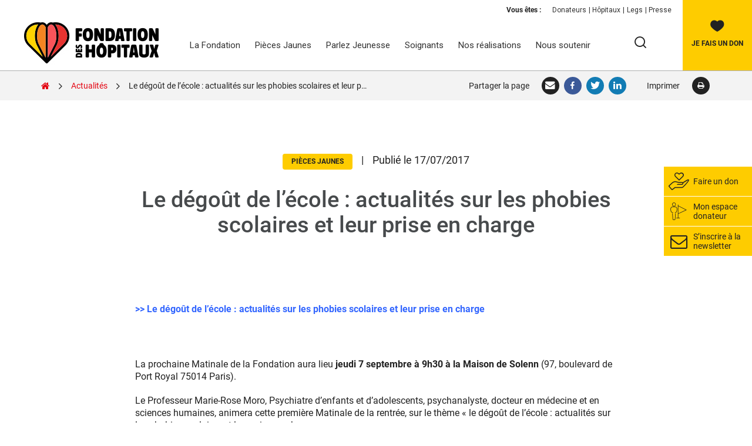

--- FILE ---
content_type: text/html; charset=UTF-8
request_url: https://www.fondationhopitaux.fr/le-degout-de-lecole-actualites-sur-les-phobies-scolaires-et-leur-prise-en-charges/
body_size: 26906
content:
<!DOCTYPE html>
<html lang="fr-FR" class="no-js no-svg">
<head>
<meta charset="UTF-8">
<meta name="viewport" content="width=device-width, initial-scale=1">
<link rel="profile" href="http://gmpg.org/xfn/11">
<script>(function(html){html.className = html.className.replace(/\bno-js\b/,'js')})(document.documentElement);</script>
<meta name='robots' content='index, follow, max-image-preview:large, max-snippet:-1, max-video-preview:-1' />
	<style>img:is([sizes="auto" i], [sizes^="auto," i]) { contain-intrinsic-size: 3000px 1500px }</style>
	
	<!-- This site is optimized with the Yoast SEO plugin v25.6 - https://yoast.com/wordpress/plugins/seo/ -->
	<title>Le dégoût de l&#039;école : actualités sur les phobies scolaires et leur prise en charge - Fondation des Hôpitaux</title>
<link crossorigin data-rocket-preconnect href="https://bfgubpikeo.fondationhopitaux.fr" rel="preconnect">
<link crossorigin data-rocket-preconnect href="https://choices.consentframework.com" rel="preconnect">
<link crossorigin data-rocket-preconnect href="https://cache.consentframework.com" rel="preconnect">
<link crossorigin data-rocket-preconnect href="https://fonts.googleapis.com" rel="preconnect">
<link crossorigin data-rocket-preconnect href="https://d1nmcejrf06rx7.cloudfront.net" rel="preconnect">
<link data-rocket-preload as="style" href="https://fonts.googleapis.com/css?family=Roboto%3A%2C300%2C400%2C700&#038;display=swap" rel="preload">
<link href="https://fonts.googleapis.com/css?family=Roboto%3A%2C300%2C400%2C700&#038;display=swap" media="print" onload="this.media=&#039;all&#039;" rel="stylesheet">
<noscript><link rel="stylesheet" href="https://fonts.googleapis.com/css?family=Roboto%3A%2C300%2C400%2C700&#038;display=swap"></noscript><link rel="preload" data-rocket-preload as="image" href="https://d1nmcejrf06rx7.cloudfront.net/2021/08/djCSsML9-fdh-background-blanc.jpg?X-Amz-Content-Sha256=UNSIGNED-PAYLOAD&#038;X-Amz-Security-Token=IQoJb3JpZ2luX2VjEEgaCWV1LXdlc3QtMyJHMEUCIQCARPRv9oj60tR444P8ukDlGRSkdV7dGt7z1UE66aCPjQIgY5bi%2BbBegbFRHiKPIML2yVeowBrk0B2R2TRu%2BBJbx0sqxgUIwf%2F%2F%2F%2F%2F%2F%2F%2F%2F%2FARAAGgw5NzUwNTAyNjk0NDMiDPmCslyYGb3EDuEChSqaBVUnbADDC47EQQyTygxWJX6NLJ9Bgg6VZxK9o8tKoSveKrfLHEhrjmkZBBz%2FoTmN2xMz9y2R8SmUxUjTU%2FTjMCQJLSxX%2Brrf2R73xMI60yQt1KGuqke2naBT4e3RtlxzaKLtWqhSdlOyGStjQKCALAg45m%2BIsj1SOSoAhq6OeB%2FTZSexP8uk4At%2Bpp7qS28e%2FWZg4A%2FceYCp79bHlskOtz87wEdDruIoo5ULmk9M%2Binlt2Zk04%2FyvxyHoeNlbqGK%2FB5pCggj7nxk2zI6qWF0s8POXiB0IeW1NC3f2y%2FTNluskxVRcMnKRJB5b%2BGupzJrJOHP7qIOTh0Ptc4H61cAnkmI48N95YHI0wlUjoqwA3tfxSTMi3XF7HXSrGObrS2r%2Bhq5vx2ZcXjXVFlkLj6WTfladJv9jd6AE5dm8vecGWbxunK4HRan%2BH6Su0TfjiRn%2FnFluV8%2F47nv23btuF9r8cY9hEYaOVjoxKAqmP%2B7YZk0Keru4v8rWSZLd%2FMrAoaQ2xbQzxVo93vj4Sp9CHV7rmQKFYHHNWXnwgu9YUO%2FJc1eARsx2DnwNRnIlO6MDCXzkA%2FiJMT31go0Trlc62%2FvD0z8I%2FBbElPO2BeYyb2xcLwQN8nkeHuzPezXCfcF4R1c7SlF%2FJjhBQra6fGpPNgZK46C5V1OLe6RrEYQ2fFWPsl7ieHnENuJyVuyUtpPtrY2m65dwS05bNKOGZQyV3l1vJjdcEmJXMWtPezeg1rjM7xp6Akr8mblQmMdZksoOTexcghMsfVLREPH3jpmkgiG6ZG5F5AEjQyYopZMVtrHiMp%2B4HXU3wQuY1v54uAszqs8fkJdpaIBMhKHYnsgr%2BdxaydZmMo9cYqZF8WN%2BVo8K3Wv%2Ft5CKVjm5607czDe2LDGBjqxAZS2zvSTQcpDzDykW4E1DQHaT0wJzfw5qnO7QY3LcNIOznoAyNxqWHiq0e8difJuDAf0T6NoBZex4LztJH%2BKc58f%2BGqh0SA8wOrOsjzSOg7kPpjE5rp5j8x341ExpahfVoCw1VglDuO6lNTVwFh%2BwO%2FfRI4kXXEcFH55SFRNa3vX5Sc5gfWRhk%2BJyabzkY1I5QyYs5Xr046gX9hFP9elt0VILUDbtF%2FjPV20UzaMRpG5LA%3D%3D&#038;X-Amz-Algorithm=AWS4-HMAC-SHA256&#038;X-Amz-Credential=ASIA6GBMGMMB56IPYHE7%2F20250918%2Feu-west-3%2Fs3%2Faws4_request&#038;X-Amz-Date=20250918T164958Z&#038;X-Amz-SignedHeaders=host&#038;X-Amz-Expires=600&#038;X-Amz-Signature=8f22429d3f4c45111634c4a7a6cc14ef691e669378295050ff8adc6c076180e3" fetchpriority="high">
	<meta name="description" content="La prochaine Matinale du jeudi 7 septembre aura pour thème : &quot;Le dégoût de l&#039;école : actualités sur les phobies scolaires et leurs prises en charge&quot;..." />
	<link rel="canonical" href="https://www.fondationhopitaux.fr/le-degout-de-lecole-actualites-sur-les-phobies-scolaires-et-leur-prise-en-charges/" />
	<meta property="og:locale" content="fr_FR" />
	<meta property="og:type" content="article" />
	<meta property="og:title" content="Le dégoût de l&#039;école : actualités sur les phobies scolaires et leur prise en charge - Fondation des Hôpitaux" />
	<meta property="og:description" content="La prochaine Matinale du jeudi 7 septembre aura pour thème : &quot;Le dégoût de l&#039;école : actualités sur les phobies scolaires et leurs prises en charge&quot;..." />
	<meta property="og:url" content="https://www.fondationhopitaux.fr/le-degout-de-lecole-actualites-sur-les-phobies-scolaires-et-leur-prise-en-charges/" />
	<meta property="og:site_name" content="Fondation des Hôpitaux" />
	<meta property="article:published_time" content="2017-07-17T10:53:45+00:00" />
	<meta property="og:image" content="https://www.fondationhopitaux.fr/wp-content/uploads/2017/07/matinale-copie.jpg" />
	<meta property="og:image:width" content="1231" />
	<meta property="og:image:height" content="1088" />
	<meta property="og:image:type" content="image/jpeg" />
	<meta name="author" content="Fondation" />
	<meta name="twitter:card" content="summary_large_image" />
	<meta name="twitter:label1" content="Written by" />
	<meta name="twitter:data1" content="Fondation" />
	<meta name="twitter:label2" content="Est. reading time" />
	<meta name="twitter:data2" content="2 minutes" />
	<script type="application/ld+json" class="yoast-schema-graph">{"@context":"https://schema.org","@graph":[{"@type":"Article","@id":"https://www.fondationhopitaux.fr/le-degout-de-lecole-actualites-sur-les-phobies-scolaires-et-leur-prise-en-charges/#article","isPartOf":{"@id":"https://www.fondationhopitaux.fr/le-degout-de-lecole-actualites-sur-les-phobies-scolaires-et-leur-prise-en-charges/"},"author":{"name":"Fondation","@id":"https://www.fondationhopitaux.fr/#/schema/person/e34c6d905266c5cf94f88a5f5233b97d"},"headline":"Le dégoût de l&rsquo;école : actualités sur les phobies scolaires et leur prise en charge","datePublished":"2017-07-17T10:53:45+00:00","mainEntityOfPage":{"@id":"https://www.fondationhopitaux.fr/le-degout-de-lecole-actualites-sur-les-phobies-scolaires-et-leur-prise-en-charges/"},"wordCount":502,"publisher":{"@id":"https://www.fondationhopitaux.fr/#organization"},"image":{"@id":"https://www.fondationhopitaux.fr/le-degout-de-lecole-actualites-sur-les-phobies-scolaires-et-leur-prise-en-charges/#primaryimage"},"thumbnailUrl":"https://d1nmcejrf06rx7.cloudfront.net/2017/07/Nt4ODzFj-matinale-copie.jpg","articleSection":["Enfants"],"inLanguage":"fr-FR"},{"@type":"WebPage","@id":"https://www.fondationhopitaux.fr/le-degout-de-lecole-actualites-sur-les-phobies-scolaires-et-leur-prise-en-charges/","url":"https://www.fondationhopitaux.fr/le-degout-de-lecole-actualites-sur-les-phobies-scolaires-et-leur-prise-en-charges/","name":"Le dégoût de l'école : actualités sur les phobies scolaires et leur prise en charge - Fondation des Hôpitaux","isPartOf":{"@id":"https://www.fondationhopitaux.fr/#website"},"primaryImageOfPage":{"@id":"https://www.fondationhopitaux.fr/le-degout-de-lecole-actualites-sur-les-phobies-scolaires-et-leur-prise-en-charges/#primaryimage"},"image":{"@id":"https://www.fondationhopitaux.fr/le-degout-de-lecole-actualites-sur-les-phobies-scolaires-et-leur-prise-en-charges/#primaryimage"},"thumbnailUrl":"https://d1nmcejrf06rx7.cloudfront.net/2017/07/Nt4ODzFj-matinale-copie.jpg","datePublished":"2017-07-17T10:53:45+00:00","description":"La prochaine Matinale du jeudi 7 septembre aura pour thème : \"Le dégoût de l'école : actualités sur les phobies scolaires et leurs prises en charge\"...","breadcrumb":{"@id":"https://www.fondationhopitaux.fr/le-degout-de-lecole-actualites-sur-les-phobies-scolaires-et-leur-prise-en-charges/#breadcrumb"},"inLanguage":"fr-FR","potentialAction":[{"@type":"ReadAction","target":["https://www.fondationhopitaux.fr/le-degout-de-lecole-actualites-sur-les-phobies-scolaires-et-leur-prise-en-charges/"]}]},{"@type":"ImageObject","inLanguage":"fr-FR","@id":"https://www.fondationhopitaux.fr/le-degout-de-lecole-actualites-sur-les-phobies-scolaires-et-leur-prise-en-charges/#primaryimage","url":"https://d1nmcejrf06rx7.cloudfront.net/2017/07/Nt4ODzFj-matinale-copie.jpg","contentUrl":"https://d1nmcejrf06rx7.cloudfront.net/2017/07/Nt4ODzFj-matinale-copie.jpg","width":1231,"height":1088,"caption":"Matinale"},{"@type":"BreadcrumbList","@id":"https://www.fondationhopitaux.fr/le-degout-de-lecole-actualites-sur-les-phobies-scolaires-et-leur-prise-en-charges/#breadcrumb","itemListElement":[{"@type":"ListItem","position":1,"name":"Accueil","item":"https://www.fondationhopitaux.fr/"},{"@type":"ListItem","position":2,"name":"Le dégoût de l&rsquo;école : actualités sur les phobies scolaires et leur prise en charge"}]},{"@type":"WebSite","@id":"https://www.fondationhopitaux.fr/#website","url":"https://www.fondationhopitaux.fr/","name":"Fondation des Hôpitaux","description":"","publisher":{"@id":"https://www.fondationhopitaux.fr/#organization"},"potentialAction":[{"@type":"SearchAction","target":{"@type":"EntryPoint","urlTemplate":"https://www.fondationhopitaux.fr/?s={search_term_string}"},"query-input":{"@type":"PropertyValueSpecification","valueRequired":true,"valueName":"search_term_string"}}],"inLanguage":"fr-FR"},{"@type":"Organization","@id":"https://www.fondationhopitaux.fr/#organization","name":"Fondation des Hôpitaux","url":"https://www.fondationhopitaux.fr/","logo":{"@type":"ImageObject","inLanguage":"fr-FR","@id":"https://www.fondationhopitaux.fr/#/schema/logo/image/","url":"https://d1nmcejrf06rx7.cloudfront.net/2024/11/logo-fondation-des-hopitaux-novembre2024.jpg","contentUrl":"https://d1nmcejrf06rx7.cloudfront.net/2024/11/logo-fondation-des-hopitaux-novembre2024.jpg","width":250,"height":85,"caption":"Fondation des Hôpitaux"},"image":{"@id":"https://www.fondationhopitaux.fr/#/schema/logo/image/"}},{"@type":"Person","@id":"https://www.fondationhopitaux.fr/#/schema/person/e34c6d905266c5cf94f88a5f5233b97d","name":"Fondation","image":{"@type":"ImageObject","inLanguage":"fr-FR","@id":"https://www.fondationhopitaux.fr/#/schema/person/image/","url":"https://secure.gravatar.com/avatar/eb95e94ca34ea13a6e43f253aef2846870dbe8b104c643edf4f30323a00f659f?s=96&d=mm&r=g","contentUrl":"https://secure.gravatar.com/avatar/eb95e94ca34ea13a6e43f253aef2846870dbe8b104c643edf4f30323a00f659f?s=96&d=mm&r=g","caption":"Fondation"}}]}</script>
	<!-- / Yoast SEO plugin. -->


<link rel='dns-prefetch' href='//fonts.googleapis.com' />
<link href='https://fonts.gstatic.com' crossorigin rel='preconnect' />
<link rel="alternate" type="application/rss+xml" title="Fondation des Hôpitaux &raquo; Flux" href="https://www.fondationhopitaux.fr/feed/" />
<link rel="alternate" type="application/rss+xml" title="Fondation des Hôpitaux &raquo; Flux des commentaires" href="https://www.fondationhopitaux.fr/comments/feed/" />
<style id='wp-emoji-styles-inline-css'>

	img.wp-smiley, img.emoji {
		display: inline !important;
		border: none !important;
		box-shadow: none !important;
		height: 1em !important;
		width: 1em !important;
		margin: 0 0.07em !important;
		vertical-align: -0.1em !important;
		background: none !important;
		padding: 0 !important;
	}
</style>
<link rel='stylesheet' id='wp-block-library-css' href='https://www.fondationhopitaux.fr/wp-includes/css/dist/block-library/style.min.css?ver=6.8.2' media='all' />
<style id='wp-block-library-theme-inline-css'>
.wp-block-audio :where(figcaption){color:#555;font-size:13px;text-align:center}.is-dark-theme .wp-block-audio :where(figcaption){color:#ffffffa6}.wp-block-audio{margin:0 0 1em}.wp-block-code{border:1px solid #ccc;border-radius:4px;font-family:Menlo,Consolas,monaco,monospace;padding:.8em 1em}.wp-block-embed :where(figcaption){color:#555;font-size:13px;text-align:center}.is-dark-theme .wp-block-embed :where(figcaption){color:#ffffffa6}.wp-block-embed{margin:0 0 1em}.blocks-gallery-caption{color:#555;font-size:13px;text-align:center}.is-dark-theme .blocks-gallery-caption{color:#ffffffa6}:root :where(.wp-block-image figcaption){color:#555;font-size:13px;text-align:center}.is-dark-theme :root :where(.wp-block-image figcaption){color:#ffffffa6}.wp-block-image{margin:0 0 1em}.wp-block-pullquote{border-bottom:4px solid;border-top:4px solid;color:currentColor;margin-bottom:1.75em}.wp-block-pullquote cite,.wp-block-pullquote footer,.wp-block-pullquote__citation{color:currentColor;font-size:.8125em;font-style:normal;text-transform:uppercase}.wp-block-quote{border-left:.25em solid;margin:0 0 1.75em;padding-left:1em}.wp-block-quote cite,.wp-block-quote footer{color:currentColor;font-size:.8125em;font-style:normal;position:relative}.wp-block-quote:where(.has-text-align-right){border-left:none;border-right:.25em solid;padding-left:0;padding-right:1em}.wp-block-quote:where(.has-text-align-center){border:none;padding-left:0}.wp-block-quote.is-large,.wp-block-quote.is-style-large,.wp-block-quote:where(.is-style-plain){border:none}.wp-block-search .wp-block-search__label{font-weight:700}.wp-block-search__button{border:1px solid #ccc;padding:.375em .625em}:where(.wp-block-group.has-background){padding:1.25em 2.375em}.wp-block-separator.has-css-opacity{opacity:.4}.wp-block-separator{border:none;border-bottom:2px solid;margin-left:auto;margin-right:auto}.wp-block-separator.has-alpha-channel-opacity{opacity:1}.wp-block-separator:not(.is-style-wide):not(.is-style-dots){width:100px}.wp-block-separator.has-background:not(.is-style-dots){border-bottom:none;height:1px}.wp-block-separator.has-background:not(.is-style-wide):not(.is-style-dots){height:2px}.wp-block-table{margin:0 0 1em}.wp-block-table td,.wp-block-table th{word-break:normal}.wp-block-table :where(figcaption){color:#555;font-size:13px;text-align:center}.is-dark-theme .wp-block-table :where(figcaption){color:#ffffffa6}.wp-block-video :where(figcaption){color:#555;font-size:13px;text-align:center}.is-dark-theme .wp-block-video :where(figcaption){color:#ffffffa6}.wp-block-video{margin:0 0 1em}:root :where(.wp-block-template-part.has-background){margin-bottom:0;margin-top:0;padding:1.25em 2.375em}
</style>
<style id='classic-theme-styles-inline-css'>
/*! This file is auto-generated */
.wp-block-button__link{color:#fff;background-color:#32373c;border-radius:9999px;box-shadow:none;text-decoration:none;padding:calc(.667em + 2px) calc(1.333em + 2px);font-size:1.125em}.wp-block-file__button{background:#32373c;color:#fff;text-decoration:none}
</style>
<style id='global-styles-inline-css'>
:root{--wp--preset--aspect-ratio--square: 1;--wp--preset--aspect-ratio--4-3: 4/3;--wp--preset--aspect-ratio--3-4: 3/4;--wp--preset--aspect-ratio--3-2: 3/2;--wp--preset--aspect-ratio--2-3: 2/3;--wp--preset--aspect-ratio--16-9: 16/9;--wp--preset--aspect-ratio--9-16: 9/16;--wp--preset--color--black: #000000;--wp--preset--color--cyan-bluish-gray: #abb8c3;--wp--preset--color--white: #ffffff;--wp--preset--color--pale-pink: #f78da7;--wp--preset--color--vivid-red: #cf2e2e;--wp--preset--color--luminous-vivid-orange: #ff6900;--wp--preset--color--luminous-vivid-amber: #fcb900;--wp--preset--color--light-green-cyan: #7bdcb5;--wp--preset--color--vivid-green-cyan: #00d084;--wp--preset--color--pale-cyan-blue: #8ed1fc;--wp--preset--color--vivid-cyan-blue: #0693e3;--wp--preset--color--vivid-purple: #9b51e0;--wp--preset--gradient--vivid-cyan-blue-to-vivid-purple: linear-gradient(135deg,rgba(6,147,227,1) 0%,rgb(155,81,224) 100%);--wp--preset--gradient--light-green-cyan-to-vivid-green-cyan: linear-gradient(135deg,rgb(122,220,180) 0%,rgb(0,208,130) 100%);--wp--preset--gradient--luminous-vivid-amber-to-luminous-vivid-orange: linear-gradient(135deg,rgba(252,185,0,1) 0%,rgba(255,105,0,1) 100%);--wp--preset--gradient--luminous-vivid-orange-to-vivid-red: linear-gradient(135deg,rgba(255,105,0,1) 0%,rgb(207,46,46) 100%);--wp--preset--gradient--very-light-gray-to-cyan-bluish-gray: linear-gradient(135deg,rgb(238,238,238) 0%,rgb(169,184,195) 100%);--wp--preset--gradient--cool-to-warm-spectrum: linear-gradient(135deg,rgb(74,234,220) 0%,rgb(151,120,209) 20%,rgb(207,42,186) 40%,rgb(238,44,130) 60%,rgb(251,105,98) 80%,rgb(254,248,76) 100%);--wp--preset--gradient--blush-light-purple: linear-gradient(135deg,rgb(255,206,236) 0%,rgb(152,150,240) 100%);--wp--preset--gradient--blush-bordeaux: linear-gradient(135deg,rgb(254,205,165) 0%,rgb(254,45,45) 50%,rgb(107,0,62) 100%);--wp--preset--gradient--luminous-dusk: linear-gradient(135deg,rgb(255,203,112) 0%,rgb(199,81,192) 50%,rgb(65,88,208) 100%);--wp--preset--gradient--pale-ocean: linear-gradient(135deg,rgb(255,245,203) 0%,rgb(182,227,212) 50%,rgb(51,167,181) 100%);--wp--preset--gradient--electric-grass: linear-gradient(135deg,rgb(202,248,128) 0%,rgb(113,206,126) 100%);--wp--preset--gradient--midnight: linear-gradient(135deg,rgb(2,3,129) 0%,rgb(40,116,252) 100%);--wp--preset--font-size--small: 13px;--wp--preset--font-size--medium: 20px;--wp--preset--font-size--large: 36px;--wp--preset--font-size--x-large: 42px;--wp--preset--spacing--20: 0.44rem;--wp--preset--spacing--30: 0.67rem;--wp--preset--spacing--40: 1rem;--wp--preset--spacing--50: 1.5rem;--wp--preset--spacing--60: 2.25rem;--wp--preset--spacing--70: 3.38rem;--wp--preset--spacing--80: 5.06rem;--wp--preset--shadow--natural: 6px 6px 9px rgba(0, 0, 0, 0.2);--wp--preset--shadow--deep: 12px 12px 50px rgba(0, 0, 0, 0.4);--wp--preset--shadow--sharp: 6px 6px 0px rgba(0, 0, 0, 0.2);--wp--preset--shadow--outlined: 6px 6px 0px -3px rgba(255, 255, 255, 1), 6px 6px rgba(0, 0, 0, 1);--wp--preset--shadow--crisp: 6px 6px 0px rgba(0, 0, 0, 1);}:where(.is-layout-flex){gap: 0.5em;}:where(.is-layout-grid){gap: 0.5em;}body .is-layout-flex{display: flex;}.is-layout-flex{flex-wrap: wrap;align-items: center;}.is-layout-flex > :is(*, div){margin: 0;}body .is-layout-grid{display: grid;}.is-layout-grid > :is(*, div){margin: 0;}:where(.wp-block-columns.is-layout-flex){gap: 2em;}:where(.wp-block-columns.is-layout-grid){gap: 2em;}:where(.wp-block-post-template.is-layout-flex){gap: 1.25em;}:where(.wp-block-post-template.is-layout-grid){gap: 1.25em;}.has-black-color{color: var(--wp--preset--color--black) !important;}.has-cyan-bluish-gray-color{color: var(--wp--preset--color--cyan-bluish-gray) !important;}.has-white-color{color: var(--wp--preset--color--white) !important;}.has-pale-pink-color{color: var(--wp--preset--color--pale-pink) !important;}.has-vivid-red-color{color: var(--wp--preset--color--vivid-red) !important;}.has-luminous-vivid-orange-color{color: var(--wp--preset--color--luminous-vivid-orange) !important;}.has-luminous-vivid-amber-color{color: var(--wp--preset--color--luminous-vivid-amber) !important;}.has-light-green-cyan-color{color: var(--wp--preset--color--light-green-cyan) !important;}.has-vivid-green-cyan-color{color: var(--wp--preset--color--vivid-green-cyan) !important;}.has-pale-cyan-blue-color{color: var(--wp--preset--color--pale-cyan-blue) !important;}.has-vivid-cyan-blue-color{color: var(--wp--preset--color--vivid-cyan-blue) !important;}.has-vivid-purple-color{color: var(--wp--preset--color--vivid-purple) !important;}.has-black-background-color{background-color: var(--wp--preset--color--black) !important;}.has-cyan-bluish-gray-background-color{background-color: var(--wp--preset--color--cyan-bluish-gray) !important;}.has-white-background-color{background-color: var(--wp--preset--color--white) !important;}.has-pale-pink-background-color{background-color: var(--wp--preset--color--pale-pink) !important;}.has-vivid-red-background-color{background-color: var(--wp--preset--color--vivid-red) !important;}.has-luminous-vivid-orange-background-color{background-color: var(--wp--preset--color--luminous-vivid-orange) !important;}.has-luminous-vivid-amber-background-color{background-color: var(--wp--preset--color--luminous-vivid-amber) !important;}.has-light-green-cyan-background-color{background-color: var(--wp--preset--color--light-green-cyan) !important;}.has-vivid-green-cyan-background-color{background-color: var(--wp--preset--color--vivid-green-cyan) !important;}.has-pale-cyan-blue-background-color{background-color: var(--wp--preset--color--pale-cyan-blue) !important;}.has-vivid-cyan-blue-background-color{background-color: var(--wp--preset--color--vivid-cyan-blue) !important;}.has-vivid-purple-background-color{background-color: var(--wp--preset--color--vivid-purple) !important;}.has-black-border-color{border-color: var(--wp--preset--color--black) !important;}.has-cyan-bluish-gray-border-color{border-color: var(--wp--preset--color--cyan-bluish-gray) !important;}.has-white-border-color{border-color: var(--wp--preset--color--white) !important;}.has-pale-pink-border-color{border-color: var(--wp--preset--color--pale-pink) !important;}.has-vivid-red-border-color{border-color: var(--wp--preset--color--vivid-red) !important;}.has-luminous-vivid-orange-border-color{border-color: var(--wp--preset--color--luminous-vivid-orange) !important;}.has-luminous-vivid-amber-border-color{border-color: var(--wp--preset--color--luminous-vivid-amber) !important;}.has-light-green-cyan-border-color{border-color: var(--wp--preset--color--light-green-cyan) !important;}.has-vivid-green-cyan-border-color{border-color: var(--wp--preset--color--vivid-green-cyan) !important;}.has-pale-cyan-blue-border-color{border-color: var(--wp--preset--color--pale-cyan-blue) !important;}.has-vivid-cyan-blue-border-color{border-color: var(--wp--preset--color--vivid-cyan-blue) !important;}.has-vivid-purple-border-color{border-color: var(--wp--preset--color--vivid-purple) !important;}.has-vivid-cyan-blue-to-vivid-purple-gradient-background{background: var(--wp--preset--gradient--vivid-cyan-blue-to-vivid-purple) !important;}.has-light-green-cyan-to-vivid-green-cyan-gradient-background{background: var(--wp--preset--gradient--light-green-cyan-to-vivid-green-cyan) !important;}.has-luminous-vivid-amber-to-luminous-vivid-orange-gradient-background{background: var(--wp--preset--gradient--luminous-vivid-amber-to-luminous-vivid-orange) !important;}.has-luminous-vivid-orange-to-vivid-red-gradient-background{background: var(--wp--preset--gradient--luminous-vivid-orange-to-vivid-red) !important;}.has-very-light-gray-to-cyan-bluish-gray-gradient-background{background: var(--wp--preset--gradient--very-light-gray-to-cyan-bluish-gray) !important;}.has-cool-to-warm-spectrum-gradient-background{background: var(--wp--preset--gradient--cool-to-warm-spectrum) !important;}.has-blush-light-purple-gradient-background{background: var(--wp--preset--gradient--blush-light-purple) !important;}.has-blush-bordeaux-gradient-background{background: var(--wp--preset--gradient--blush-bordeaux) !important;}.has-luminous-dusk-gradient-background{background: var(--wp--preset--gradient--luminous-dusk) !important;}.has-pale-ocean-gradient-background{background: var(--wp--preset--gradient--pale-ocean) !important;}.has-electric-grass-gradient-background{background: var(--wp--preset--gradient--electric-grass) !important;}.has-midnight-gradient-background{background: var(--wp--preset--gradient--midnight) !important;}.has-small-font-size{font-size: var(--wp--preset--font-size--small) !important;}.has-medium-font-size{font-size: var(--wp--preset--font-size--medium) !important;}.has-large-font-size{font-size: var(--wp--preset--font-size--large) !important;}.has-x-large-font-size{font-size: var(--wp--preset--font-size--x-large) !important;}
:where(.wp-block-post-template.is-layout-flex){gap: 1.25em;}:where(.wp-block-post-template.is-layout-grid){gap: 1.25em;}
:where(.wp-block-columns.is-layout-flex){gap: 2em;}:where(.wp-block-columns.is-layout-grid){gap: 2em;}
:root :where(.wp-block-pullquote){font-size: 1.5em;line-height: 1.6;}
</style>
<link data-minify="1" rel='stylesheet' id='rs-plugin-settings-css' href='https://www.fondationhopitaux.fr/wp-content/cache/min/1/wp-content/plugins/revslider/public/assets/css/rs6.css?ver=1768436772' media='all' />
<style id='rs-plugin-settings-inline-css'>
#rs-demo-id {}
</style>

<link data-minify="1" rel='stylesheet' id='fhphf-css' href='https://www.fondationhopitaux.fr/wp-content/cache/min/1/wp-content/themes/fhphf/assets/css/fhphf.css?ver=1768436772' media='all' />
<link rel='stylesheet' id='ubermenu-css' href='https://www.fondationhopitaux.fr/wp-content/plugins/ubermenu/pro/assets/css/ubermenu.min.css?ver=3.3.1.1' media='all' />
<link data-minify="1" rel='stylesheet' id='ubermenu-minimal-css' href='https://www.fondationhopitaux.fr/wp-content/cache/min/1/wp-content/plugins/ubermenu/assets/css/skins/minimal.css?ver=1768436772' media='all' />
<link data-minify="1" rel='stylesheet' id='ubermenu-font-awesome-css' href='https://www.fondationhopitaux.fr/wp-content/cache/min/1/wp-content/plugins/ubermenu/assets/css/fontawesome/css/font-awesome.min.css?ver=1768436772' media='all' />
<style id='rocket-lazyload-inline-css'>
.rll-youtube-player{position:relative;padding-bottom:56.23%;height:0;overflow:hidden;max-width:100%;}.rll-youtube-player:focus-within{outline: 2px solid currentColor;outline-offset: 5px;}.rll-youtube-player iframe{position:absolute;top:0;left:0;width:100%;height:100%;z-index:100;background:0 0}.rll-youtube-player img{bottom:0;display:block;left:0;margin:auto;max-width:100%;width:100%;position:absolute;right:0;top:0;border:none;height:auto;-webkit-transition:.4s all;-moz-transition:.4s all;transition:.4s all}.rll-youtube-player img:hover{-webkit-filter:brightness(75%)}.rll-youtube-player .play{height:100%;width:100%;left:0;top:0;position:absolute;background:url(https://www.fondationhopitaux.fr/wp-content/plugins/wp-rocket/assets/img/youtube.png) no-repeat center;background-color: transparent !important;cursor:pointer;border:none;}.wp-embed-responsive .wp-has-aspect-ratio .rll-youtube-player{position:absolute;padding-bottom:0;width:100%;height:100%;top:0;bottom:0;left:0;right:0}
</style>
<script src="https://www.fondationhopitaux.fr/wp-includes/js/jquery/jquery.min.js?ver=3.7.1" id="jquery-core-js"></script>
<script src="https://www.fondationhopitaux.fr/wp-includes/js/jquery/jquery-migrate.min.js?ver=3.4.1" id="jquery-migrate-js" data-rocket-defer defer></script>
<script src="https://www.fondationhopitaux.fr/wp-content/plugins/revslider/public/assets/js/rbtools.min.js?ver=6.4.8" id="tp-tools-js" data-rocket-defer defer></script>
<script src="https://www.fondationhopitaux.fr/wp-content/plugins/revslider/public/assets/js/rs6.min.js?ver=6.4.11" id="revmin-js" data-rocket-defer defer></script>
<script src="https://www.fondationhopitaux.fr/wp-content/themes/fhphf/assets/js/pace.min.js?ver=1.0.2" id="pace-js" data-rocket-defer defer></script>
<script src="https://www.fondationhopitaux.fr/wp-content/themes/fhphf/assets/js/jquery.bxslider.min.js?ver=1.0.2" id="bxslider-js" data-rocket-defer defer></script>
<script src="https://www.fondationhopitaux.fr/wp-content/themes/fhphf/assets/js/jquery.fancybox.min.js?ver=1.0.2" id="fancybox-js" data-rocket-defer defer></script>
<script id="fhphf-js-extra">
var fhphfParams = {"noFileText":"Aucun fichier encore choisi."};
</script>
<script data-minify="1" src="https://www.fondationhopitaux.fr/wp-content/cache/min/1/wp-content/themes/fhphf/assets/js/fhphf.js?ver=1768436772" id="fhphf-js" data-rocket-defer defer></script>
<link rel="https://api.w.org/" href="https://www.fondationhopitaux.fr/wp-json/" /><link rel="alternate" title="JSON" type="application/json" href="https://www.fondationhopitaux.fr/wp-json/wp/v2/posts/9808" /><link rel="EditURI" type="application/rsd+xml" title="RSD" href="https://www.fondationhopitaux.fr/xmlrpc.php?rsd" />
<meta name="generator" content="WordPress 6.8.2" />
<link rel='shortlink' href='https://www.fondationhopitaux.fr/?p=9808' />
<link rel="alternate" title="oEmbed (JSON)" type="application/json+oembed" href="https://www.fondationhopitaux.fr/wp-json/oembed/1.0/embed?url=https%3A%2F%2Fwww.fondationhopitaux.fr%2Fle-degout-de-lecole-actualites-sur-les-phobies-scolaires-et-leur-prise-en-charges%2F" />
<link rel="alternate" title="oEmbed (XML)" type="text/xml+oembed" href="https://www.fondationhopitaux.fr/wp-json/oembed/1.0/embed?url=https%3A%2F%2Fwww.fondationhopitaux.fr%2Fle-degout-de-lecole-actualites-sur-les-phobies-scolaires-et-leur-prise-en-charges%2F&#038;format=xml" />
<style id="ubermenu-custom-generated-css">
/** UberMenu Custom Menu Styles (Customizer) **/
/* main */
 .ubermenu-main .ubermenu-row { max-width:980px; margin-left:auto; margin-right:auto; }
 .ubermenu-main .ubermenu-item-level-0 > .ubermenu-target { font-size:15px; text-transform:none; }
 .ubermenu-main .ubermenu-nav .ubermenu-item.ubermenu-item-level-0 > .ubermenu-target { font-weight:normal; }
 .ubermenu-main .ubermenu-submenu .ubermenu-item-header > .ubermenu-target, .ubermenu-main .ubermenu-tab > .ubermenu-target { text-transform:uppercase; }
 .ubermenu-main .ubermenu-submenu .ubermenu-item-header > .ubermenu-target { color:#828282; }
 .ubermenu-main .ubermenu-submenu .ubermenu-item-header.ubermenu-has-submenu-stack > .ubermenu-target { border:none; }
 .ubermenu-main .ubermenu-submenu-type-stack { padding-top:0; }
 .ubermenu-main .ubermenu-item-normal > .ubermenu-target { font-size:13px; }
 .ubermenu-main, .ubermenu-main .ubermenu-target, .ubermenu-main .ubermenu-nav .ubermenu-item-level-0 .ubermenu-target, .ubermenu-main div, .ubermenu-main p, .ubermenu-main input { font-family:'Roboto', sans-serif; }


/** UberMenu Custom Menu Item Styles (Menu Item Settings) **/
/* 46852 */  .ubermenu .ubermenu-item.ubermenu-item-46852 > .ubermenu-target { color:#107cc0; }
/* 23549 */  .ubermenu .ubermenu-item.ubermenu-item-23549 > .ubermenu-target { color:#107cc0; }
/* 23730 */  .ubermenu .ubermenu-item.ubermenu-item-23730 > .ubermenu-target { color:#107cc0; }
/* 23734 */  .ubermenu .ubermenu-item.ubermenu-item-23734 > .ubermenu-target { color:#107cc0; }
/* 42843 */  .ubermenu .ubermenu-item.ubermenu-item-42843 > .ubermenu-target { color:#107cc0; }
/* 20545 */  .ubermenu .ubermenu-submenu.ubermenu-submenu-id-20545 { background-image:url(https://d1nmcejrf06rx7.cloudfront.net/2021/08/djCSsML9-fdh-background-blanc.jpg?X-Amz-Content-Sha256=UNSIGNED-PAYLOAD&X-Amz-Security-Token=IQoJb3JpZ2luX2VjEL%2F%2F%2F%2F%2F%2F%2F%2F%2F%2F%2FwEaCWV1LXdlc3QtMyJHMEUCIDp9uSaLjjWUxvw7DFJ2tWO6Q45CXCBap2BxZLqXceLOAiEAnKgqfuFQT2pIbyz4TCFta9UcqyBr9bgkF45Dy0CT%2F0MqvQUISBAAGgw5NzUwNTAyNjk0NDMiDPGKKTmww89cTfY43CqaBd70tB1FkFDkH%2BbZQm2bJJO3zTpIJhDa4%2B9UERxxzEoeTgbQ%2BDUE2EUI8xPh8YWzLuIofF1n76v6NkJPIrcuRrXCEW3%2FLjNkIV1%2FqsfKF0Kd4XGFaeaKC6lxDtkrn0sR293dgykuB1GZmajkuBX2nz2%2FP2RLp797P9%2FXthS6SDCQDahOlp7Ankp2%2FuqhNt1H5zd%2Bsz740yDHjFcxNrfn7LEFv7LfRnNPFMoz4w%2BUMKCTSEuRuGq35IUaae9rWQhy0bkLOyqvQL2fyKIY0rYw%2B9gjIyjyPHUYQF4pMMRJtlsJ60DtWQZ%2FatjraXjCrxC%2BrZ%2FP8hqEXIgcJponqtjMF%2BAxacAFjldwe9zf4DGfcD98mrh%2FwyeMs0lYJdMkoa3SFQJupY3Jw8c2FAc0mL8hPdUhLYFm%2Fge10f19M8F%2F3urWmyGs7zl%2B8j1wc9yqAw4pXG6Ang%2BEXdh3PDovLpwGbVebzQvDeodDrcoUsZotTPQfTBDLp3Fzj8Zawo2JAgx%2FqKYqLBGTg1%2FKWeLMW6C381mE763wCBJkRL80ngNzjR5gddOC1XUGhSVlJKI%2BNEkqm9bV6V8ReM2dFhq%2FBkNoBkVvgAzBM6L%2FW8UTYzLxejLK4q6XsepAkt8Usg56eZRzLGS2BkmjyOTOIyxjyhhiH71e6q22%2Fo44iIT7BA8In0iRfYfyQKdbRuTFSGg3ktBG7wkHWbn0tAUGA%2B44SlLjBo48yTNk4uBxCmBdaQ07sVEJlvGZaWApjyGdCU%2FrlIJWAmuTHF6iUWwz%2Bi1x0AGKZ2T18e873yaQ3vGep3TXwFw2MWVOB3sqRcjAF3YY2dA7vVUx83evcBA%2FtI7fqKfk166xrVSoE9YWDKb3tIoSfrGxJ5odgFUIZDiqsDCEobO5BjqxAYwIo4fm%2B%2BVQEqa0vK90%2BDjp83nHhrejKIjvjDMiWAl0xxwhE3N7D4Zr%2FXR5re1tgpZm%2BwxGoAMw8daSjcjv0hDogP03qqgUFtLdPtjwKWayqYs6b8PSDxbHMIK6EW85U%2FOQYZ7vIj5%2BhS6RfSmbjjkv0v5hbXmtWzUUp8G7w95JnE9C7PUPMp9eWtdlBb5MYdrm57SmsyOKoRO%2BfOrtFeH2HQaMVBsDZXB9YNdloX6iSw%3D%3D&X-Amz-Algorithm=AWS4-HMAC-SHA256&X-Amz-Credential=ASIA6GBMGMMBQP6MM46X%2F20241107%2Feu-west-3%2Fs3%2Faws4_request&X-Amz-Date=20241107T144006Z&X-Amz-SignedHeaders=host&X-Amz-Expires=600&X-Amz-Signature=fd979b3852994f1e0c6375dbff0af3183131104fecec78989525d9d05a19fbd8); background-repeat:no-repeat; background-position:bottom right; background-size:auto; }
/* 65846 */  .ubermenu .ubermenu-submenu.ubermenu-submenu-id-65846 { background-image:url(https://d1nmcejrf06rx7.cloudfront.net/2021/08/djCSsML9-fdh-background-blanc.jpg?X-Amz-Content-Sha256=UNSIGNED-PAYLOAD&X-Amz-Security-Token=IQoJb3JpZ2luX2VjEJ3%2F%2F%2F%2F%2F%2F%2F%2F%2F%2FwEaCWV1LXdlc3QtMyJHMEUCIQCs%2BKy%2F%2FAMA3OaWnYSLX03%2BCuuDk2un96FMEmF5Cv0gFgIgb%2BHt1hWoCAmnxs0pM0YrKtVnh7sxYyzb%2FTJB%2BJ9SMroqvQUIFhAAGgw5NzUwNTAyNjk0NDMiDCl8I3kbX5gx7sMFzCqaBSMmpNVGqymjH8V7%2BUm4Xz4Gc5Wx%2B2TO3JsUuBXohvKLrxGJYJ%2FbGnAEcs%2F4VXNxVDSMGLRSe93hrBP9IjXRk3DFzVYQxqq0Q89z1xGQydlIMCynx1Nzn4pJcEEWomActsL6M65oENY%2BQ2Ytzb0m8h4qz0I9AvsVbiTHKCaf5IxMyLn3eqD1ceo%2F8eCBoQW5qsxoxFdm7rXxPfTuuEWu8scnEz57A3tXXkvio0mtip6xMBr8x3YN9VgIe6%2F8eIW9oqBZR%2BzZaeyT7y%2BR6dl%2FyYzUfYrmAWIBlZlKBMJ7K42iQ6EO4KAUdNRI8GhZrI%2BHaP4t3hcxt3OU5vbw2PWp7l%2FMUWKUAgWjZYSSmq%2FcXZfT%2BmrUBcn6RnO3K%2FPOoTAAf8qzQ%2Bwv3OZt%2F4VMGtWSulbSEsKbCLe9p6dKqW5cy3oYemIU2tVjMncb4QUYJ4Sv2MTuxJZjQcqMSjOxaaF4lhmV6MzRZVfuiPJG9TthFGBcLNU9QLV%2BxdFVIB5S%2Bntn6JOonorKWy9%2B8Htobt%2F5EpCJRNHcVolA93Z1Btr%2BTnfVnEEilhJqZNeEryZ8xNG%2FW%2FsYyiKRcfg%2FyL1o7CBbgyTYdxGgKV7NfuWjngsrl%2F8hr9xBUM9fdxVR6Bf%2FUVVdktCEni%2FTR1inkOfTp1hCR91h7eUguprHuqn7EwfSmpNAmfu7DpNIS0irC1dg8e36WLCfWBK263e8AwHg3WtRORylmXVRWWomY6IPkio95Ok6kltR8HInFfB6Ts6LOxwBe1TcEU4%2BVuI3WYzwEwrQUlGwzf0GP0PbSaVNg1WqqYvtPzLaqziDBFBC6it4LYJq0jyp87JnLH212oTGCkRehxWCs%2FA0G7b19OFYIbn4FuB%2BVKpTBRnShUmcVDC8j4vGBjqxAaUlXafg9vCa30xcv9g5%2FyNanVCMIggHYRL35xhEjvIylBB75fHX%2BF%2BGgmu9JEugZDKmNmiVl%2FilqkahKqdms5V8N0elxBQR5coRKfQrfpv9Ctnz7SQH4UTnrAxdV6QImVHgrS7x23KoVcwZJes1YLniXXNBANIZEKQo5bzB033Y7dZoKbeS%2FPNT2OdOcZnQ65OcNwaI9Fdc0kVQDEQCXfaFsyhxA14q8EQsYw7ijPGfwQ%3D%3D&X-Amz-Algorithm=AWS4-HMAC-SHA256&X-Amz-Credential=ASIA6GBMGMMBRCSAAQK6%2F20250911%2Feu-west-3%2Fs3%2Faws4_request&X-Amz-Date=20250911T135730Z&X-Amz-SignedHeaders=host&X-Amz-Expires=600&X-Amz-Signature=e0564a77fc16418ecabbba7aed72f9620f70b5e77dbbdcaff2071796d13c5e75); background-repeat:no-repeat; background-position:bottom right; background-size:auto; }
/* 65897 */  .ubermenu .ubermenu-submenu.ubermenu-submenu-id-65897 { background-image:url(https://d1nmcejrf06rx7.cloudfront.net/2021/08/djCSsML9-fdh-background-blanc.jpg?X-Amz-Content-Sha256=UNSIGNED-PAYLOAD&X-Amz-Security-Token=IQoJb3JpZ2luX2VjEC8aCWV1LXdlc3QtMyJGMEQCIHjD0uANN3jAuUNVCLZJ6z0cCvxgXVltY5kBQQCOfPELAiBADoKm6HWWTv6eN%2BPExG6fQR98sbAJ5aE0Gd5wsPbo%2FyrGBQin%2F%2F%2F%2F%2F%2F%2F%2F%2F%2F8BEAAaDDk3NTA1MDI2OTQ0MyIMPvF4rFPbErX27wm3KpoFE2r3hQpjOh5L52YJmbQqF1aGr5SN6aGTlMozzUW8X2gRdINA3kBu4t7EC%2FWZAvFo2HXC9UvsTZjQHNKTtTSL1fJ1RENa67Z%2FAccUvJn8c5W9SmPW5E%2FvaDwCXBfGROP1HF5zJe8GxYfb3QtKUeGY089fMGhsL8SUg8fj93mm31VFoK11v0M1FMCjmkHVv7nQN7P1nTe9351NSET1mwWWBV6lCFQgrlKgCCIobqRXH%2Fhs%2B0CICEnqsukqDcxzwKul5szAvqVYOcbJDC0nuf0p8TLMx0B19RhWa%2F%2B%2Bw293atTVJ3sUs6Ea7h5XVR9BcnkJUNKLWDddWWSN7tEh%2BsOAd%2FYtf666yE6rb08qrXRBsL8hhodgoFpK2B0Hwv1FF%2FKFHiiMe%2BYM8VdH2xaJw3Y3loK4BVD%2BAtiQpFAn0%2BwfBwOioj2sQZxTNOzohAl0iERXA8ocgGZwudE4zL5et6ddw9hbX9%2Bu%2Fc%2FLR9GspC2w3a8TCsVsTuKjXfu0ERCp7xe9ovRl4IBH%2F2Jit8jMMa%2B%2FLRl0nzwLBA22Akk7dFL4W5Q0yoYueMi5FGW2M371CJmOsMw9nVNm6C0LK%2Fvd2czEpdEZk9J2zIHe3R5XtKo1XmGqgxtbNeNoP%2F3LnEOZF5vOF39k4PYeE2c%2BTrH42H4bNwoBtAum1xF2FzXZikgOeJ90A5FDm3hvauuPxI7KdKLB4tDTEipxTsijq1mpQ%2FNhx%2BHId0vCFjBQ6nBkQ%2BBPQUJFDJWCb5bjRfi%2BL52QS6FagLCuBmmP6NBk1aHiJbZ%2F2pjn9swoKgaz3yDzYUrx63i4igOG2tIx1sodhVzPyzww3vNzvSxl%2BaxXy17XtgV51jhzFO8%2BJ%2B%2BUoXLsz15eZ4w0jYyMbltDFYDsMPiGq8YGOrIB6NTay1rSr6whYbN6XIIndcnmZwetZyS2rQDme3VwK%2BmDTG2Qo3NTl80y1QRR%2Bwpj5ZO%2FeXwe%2B%2BROG%2Fa1mIahcdQyS0PWlGAKzgPhyHBWONvSXaCZN6QzRtq53MQpn5YBKOGHOUlCWKAbmYNQpvr9XXgRPZg%2Fw2pzoRsQ5u%2FIbB70TozcXobKx34H8bSzKU6E3YI1%2BA8FSgCYlzCXlHBUmNFhc4tl4pqWIBDYUswVmLCYVQ%3D%3D&X-Amz-Algorithm=AWS4-HMAC-SHA256&X-Amz-Credential=ASIA6GBMGMMBUKRGBORG%2F20250917%2Feu-west-3%2Fs3%2Faws4_request&X-Amz-Date=20250917T151253Z&X-Amz-SignedHeaders=host&X-Amz-Expires=600&X-Amz-Signature=71735bf3415a9ada9bb479918b80cab592c1b3e95940e1455b76d7cf91727472); background-repeat:repeat; background-position:bottom right; background-size:auto; }
/* 65931 */  .ubermenu .ubermenu-submenu.ubermenu-submenu-id-65931 { background-image:url(https://d1nmcejrf06rx7.cloudfront.net/2021/08/djCSsML9-fdh-background-blanc.jpg?X-Amz-Content-Sha256=UNSIGNED-PAYLOAD&X-Amz-Security-Token=IQoJb3JpZ2luX2VjEEgaCWV1LXdlc3QtMyJHMEUCIQCARPRv9oj60tR444P8ukDlGRSkdV7dGt7z1UE66aCPjQIgY5bi%2BbBegbFRHiKPIML2yVeowBrk0B2R2TRu%2BBJbx0sqxgUIwf%2F%2F%2F%2F%2F%2F%2F%2F%2F%2FARAAGgw5NzUwNTAyNjk0NDMiDPmCslyYGb3EDuEChSqaBVUnbADDC47EQQyTygxWJX6NLJ9Bgg6VZxK9o8tKoSveKrfLHEhrjmkZBBz%2FoTmN2xMz9y2R8SmUxUjTU%2FTjMCQJLSxX%2Brrf2R73xMI60yQt1KGuqke2naBT4e3RtlxzaKLtWqhSdlOyGStjQKCALAg45m%2BIsj1SOSoAhq6OeB%2FTZSexP8uk4At%2Bpp7qS28e%2FWZg4A%2FceYCp79bHlskOtz87wEdDruIoo5ULmk9M%2Binlt2Zk04%2FyvxyHoeNlbqGK%2FB5pCggj7nxk2zI6qWF0s8POXiB0IeW1NC3f2y%2FTNluskxVRcMnKRJB5b%2BGupzJrJOHP7qIOTh0Ptc4H61cAnkmI48N95YHI0wlUjoqwA3tfxSTMi3XF7HXSrGObrS2r%2Bhq5vx2ZcXjXVFlkLj6WTfladJv9jd6AE5dm8vecGWbxunK4HRan%2BH6Su0TfjiRn%2FnFluV8%2F47nv23btuF9r8cY9hEYaOVjoxKAqmP%2B7YZk0Keru4v8rWSZLd%2FMrAoaQ2xbQzxVo93vj4Sp9CHV7rmQKFYHHNWXnwgu9YUO%2FJc1eARsx2DnwNRnIlO6MDCXzkA%2FiJMT31go0Trlc62%2FvD0z8I%2FBbElPO2BeYyb2xcLwQN8nkeHuzPezXCfcF4R1c7SlF%2FJjhBQra6fGpPNgZK46C5V1OLe6RrEYQ2fFWPsl7ieHnENuJyVuyUtpPtrY2m65dwS05bNKOGZQyV3l1vJjdcEmJXMWtPezeg1rjM7xp6Akr8mblQmMdZksoOTexcghMsfVLREPH3jpmkgiG6ZG5F5AEjQyYopZMVtrHiMp%2B4HXU3wQuY1v54uAszqs8fkJdpaIBMhKHYnsgr%2BdxaydZmMo9cYqZF8WN%2BVo8K3Wv%2Ft5CKVjm5607czDe2LDGBjqxAZS2zvSTQcpDzDykW4E1DQHaT0wJzfw5qnO7QY3LcNIOznoAyNxqWHiq0e8difJuDAf0T6NoBZex4LztJH%2BKc58f%2BGqh0SA8wOrOsjzSOg7kPpjE5rp5j8x341ExpahfVoCw1VglDuO6lNTVwFh%2BwO%2FfRI4kXXEcFH55SFRNa3vX5Sc5gfWRhk%2BJyabzkY1I5QyYs5Xr046gX9hFP9elt0VILUDbtF%2FjPV20UzaMRpG5LA%3D%3D&X-Amz-Algorithm=AWS4-HMAC-SHA256&X-Amz-Credential=ASIA6GBMGMMB56IPYHE7%2F20250918%2Feu-west-3%2Fs3%2Faws4_request&X-Amz-Date=20250918T164958Z&X-Amz-SignedHeaders=host&X-Amz-Expires=600&X-Amz-Signature=8f22429d3f4c45111634c4a7a6cc14ef691e669378295050ff8adc6c076180e3); background-repeat:no-repeat; background-position:bottom right; background-size:auto; }
/* 66104 */  .ubermenu .ubermenu-submenu.ubermenu-submenu-id-66104 { background-image:url(https://d1nmcejrf06rx7.cloudfront.net/2021/08/djCSsML9-fdh-background-blanc.jpg?X-Amz-Content-Sha256=UNSIGNED-PAYLOAD&X-Amz-Security-Token=IQoJb3JpZ2luX2VjEDoaCWV1LXdlc3QtMyJIMEYCIQDwf8zGo7JKzpm0Eg1%2BvJw2eRmMGjM7twlFfaY9NmWsdQIhAODzZtWE0AYkU6zdpWb%2F%2BOADN8vXfLA%2FSQFPQ%2FmSwxO5KsYFCNP%2F%2F%2F%2F%2F%2F%2F%2F%2F%2FwEQABoMOTc1MDUwMjY5NDQzIgz3As82i4N0a3fPwgkqmgXRncCqAB1tLecsBAdby4ZaEkb4voIZzBvvwy4X0CAyxuWzAyYpKmgfZrS%2Bhgj0%2Fqq%2BaOHdoYau21rSVl4%2F5plCuvX8z6jNOMU%2FLGEhRVq2eMIdouj%2Fs9sh%2BgR3JE%2Fr%2B4khBZCbnxEPFOPYapvqqW24TLG9Z2McOz8UlkUgmSGPmKJj80kxGeeZct9WvI6teJkqofOPpW2KuJ5whjo5NZof0%2BUELc0ZWBG40gV0NJZ2FK6RzMB3x1zrnilrkYbfc4occ6e%2F2EZwIUz%2FS61PURyQsYrDOEuyhU7AOFCrNKjBRihdKKioRh0rlXvUL7CHApiPQy0%2BEJRcxe4EFNk35Uz5JskAfzVLEe0X6ia4OBzx1LnY96IQjmcCvhcN7AiRy9OccPqZ9h7zfuZUG9vqhJKXj8DvZAfBagJBTe0K74k6QEGvPeVga9l3WN7MdhpESYnBdm5EtWXL8yOA%2BReFT0dWcQndZ5pw018epfDA3YX6n0Ea64n6KHubzBVslH28Zmkg7zuLELQ7CHr5wajsBx98Lie3fSr4wEKYwrdowZeWS5bN60%2FEBe6rvT5ow564kZO4r32l9oNV5PDTSU6qZvBxqvJLU1Qqi%2BB0uDNPCZWjMkRbUZCJp98iml0HdsAOP8JqlFaNV%2BZnz9HL4Q3%2BDrRPJBvS%2BdbEVPpwwozbZPBktgYwETgrYZtUo0Oh4SPJYZolLZcEfXe50kiE%2B3bkhGx9k9XzbVSiHOmTvp5yetS1XqHg0Gylr5uoazEI7ItnVGhK6zIrbzYO1LsMmqO81brH7zTeVMVDN4OsGEph9JyykeD9mfWbGf6kIziqFPVsSptpHCY1c2AugZgsdGA7snnLIELHzKQMBkmqJOdCqZF%2BeKmZPd5QUi593rUw5Y%2BexwY6sAGGde5pl%2BkFaOFsLdVKB4D1%2BKFIFlSkOyRdJ4Hi7nmwQG3SHSp90eErd1ZPRZjRfsSV%2Bc%2BveGCvlnIDyT6TmwZ7tlX9WO%2Bz%2FbFM6kGW7KeQS%2FmX7Cu3KHRvcAbzagGMyVM2%2ByTp7U4N%2FoVisGh7iVxmKiAaPxGxCNBhIlg59ris%2FOhNTSvm%2BlD7Z6Fb2znsHAal45TrokC9A2qba%2BDhM%2FYb4Ki4ZbX43Gmbbqml%2FrwLYQ%3D%3D&X-Amz-Algorithm=AWS4-HMAC-SHA256&X-Amz-Credential=ASIA6GBMGMMBXPDURQMS%2F20251009%2Feu-west-3%2Fs3%2Faws4_request&X-Amz-Date=20251009T104757Z&X-Amz-SignedHeaders=host&X-Amz-Expires=600&X-Amz-Signature=03e1cf98eb727fe7aca27dd2728b02c0063fb4af3be00d150678997aa0598c26); background-repeat:no-repeat; background-position:bottom right; background-size:auto; }

/* Status: Loaded from Transient */

</style><style>.recentcomments a{display:inline !important;padding:0 !important;margin:0 !important;}</style><meta name="generator" content="Powered by Slider Revolution 6.4.11 - responsive, Mobile-Friendly Slider Plugin for WordPress with comfortable drag and drop interface." />
<link rel="icon" href="https://d1nmcejrf06rx7.cloudfront.net/2024/11/favicon-logo-fondation-hopitaux2-100x100.png" sizes="32x32" />
<link rel="icon" href="https://d1nmcejrf06rx7.cloudfront.net/2024/11/favicon-logo-fondation-hopitaux2-200x200.png" sizes="192x192" />
<link rel="apple-touch-icon" href="https://d1nmcejrf06rx7.cloudfront.net/2024/11/favicon-logo-fondation-hopitaux2-200x200.png" />
<meta name="msapplication-TileImage" content="https://d1nmcejrf06rx7.cloudfront.net/2024/11/favicon-logo-fondation-hopitaux2-300x300.png" />
<script type="text/javascript">function setREVStartSize(e){
			//window.requestAnimationFrame(function() {				 
				window.RSIW = window.RSIW===undefined ? window.innerWidth : window.RSIW;	
				window.RSIH = window.RSIH===undefined ? window.innerHeight : window.RSIH;	
				try {								
					var pw = document.getElementById(e.c).parentNode.offsetWidth,
						newh;
					pw = pw===0 || isNaN(pw) ? window.RSIW : pw;
					e.tabw = e.tabw===undefined ? 0 : parseInt(e.tabw);
					e.thumbw = e.thumbw===undefined ? 0 : parseInt(e.thumbw);
					e.tabh = e.tabh===undefined ? 0 : parseInt(e.tabh);
					e.thumbh = e.thumbh===undefined ? 0 : parseInt(e.thumbh);
					e.tabhide = e.tabhide===undefined ? 0 : parseInt(e.tabhide);
					e.thumbhide = e.thumbhide===undefined ? 0 : parseInt(e.thumbhide);
					e.mh = e.mh===undefined || e.mh=="" || e.mh==="auto" ? 0 : parseInt(e.mh,0);		
					if(e.layout==="fullscreen" || e.l==="fullscreen") 						
						newh = Math.max(e.mh,window.RSIH);					
					else{					
						e.gw = Array.isArray(e.gw) ? e.gw : [e.gw];
						for (var i in e.rl) if (e.gw[i]===undefined || e.gw[i]===0) e.gw[i] = e.gw[i-1];					
						e.gh = e.el===undefined || e.el==="" || (Array.isArray(e.el) && e.el.length==0)? e.gh : e.el;
						e.gh = Array.isArray(e.gh) ? e.gh : [e.gh];
						for (var i in e.rl) if (e.gh[i]===undefined || e.gh[i]===0) e.gh[i] = e.gh[i-1];
											
						var nl = new Array(e.rl.length),
							ix = 0,						
							sl;					
						e.tabw = e.tabhide>=pw ? 0 : e.tabw;
						e.thumbw = e.thumbhide>=pw ? 0 : e.thumbw;
						e.tabh = e.tabhide>=pw ? 0 : e.tabh;
						e.thumbh = e.thumbhide>=pw ? 0 : e.thumbh;					
						for (var i in e.rl) nl[i] = e.rl[i]<window.RSIW ? 0 : e.rl[i];
						sl = nl[0];									
						for (var i in nl) if (sl>nl[i] && nl[i]>0) { sl = nl[i]; ix=i;}															
						var m = pw>(e.gw[ix]+e.tabw+e.thumbw) ? 1 : (pw-(e.tabw+e.thumbw)) / (e.gw[ix]);					
						newh =  (e.gh[ix] * m) + (e.tabh + e.thumbh);
					}				
					if(window.rs_init_css===undefined) window.rs_init_css = document.head.appendChild(document.createElement("style"));					
					document.getElementById(e.c).height = newh+"px";
					window.rs_init_css.innerHTML += "#"+e.c+"_wrapper { height: "+newh+"px }";				
				} catch(e){
					console.log("Failure at Presize of Slider:" + e)
				}					   
			//});
		  };</script>
		<style id="wp-custom-css">
			.home .section.banner-smooth-zoom .title,
.home .section.banner-smooth-zoom .sm-title {
	line-height: 48px !important;
}
.theme-f .ff-stream a:hover,
.theme-f .ff-stream a {
}
.theme-pdv .ff-stream a:hover,
.theme-pdv .ff-stream a {
}
.theme-pj .ff-stream a:hover,
.theme-pj .ff-stream a {
}

.partners-loop img { max-width:50%; margin: 0 auto;
}
.partners-loop .col-md-3 a,
.partners-loop .col-md-3 { text-align: center }

.partners-loop .entry-content a[target="_blank"]:after {
    content: "";
}

.section.partners a { max-width:75px; max-height:75px; }

.section.partners .partner { margin-left:3px!important; margin-right:3px!important;}		</style>
		<noscript><style id="rocket-lazyload-nojs-css">.rll-youtube-player, [data-lazy-src]{display:none !important;}</style></noscript><script type="text/javascript">window.dataLayer = window.dataLayer || []; window.dataLayer.push({ 'gtm.start': new Date().getTime(), event: 'gtm.js' });</script>
<script type="text/javascript" src="https://bfgubpikeo.fondationhopitaux.fr/okjqgntyo.js" async></script>
<meta name="generator" content="WP Rocket 3.19.2.1" data-wpr-features="wpr_defer_js wpr_minify_js wpr_lazyload_images wpr_lazyload_iframes wpr_preconnect_external_domains wpr_oci wpr_minify_css wpr_preload_links wpr_desktop" /></head>

<body class="wp-singular post-template-default single single-post postid-9808 single-format-standard wp-custom-logo wp-embed-responsive wp-theme-twentyseventeen wp-child-theme-fhphf theme-pj group-blog has-header-image has-sidebar colors-light">

	<div  id="page" class="site">

		<a class="skip-link screen-reader-text" href="#content">Skip to content</a>

		
		<header  id="masthead" class="site-header" role="banner">

			
<div  class="container-large reset-margin">

	<div class="custom-header">

		<div class="site-branding">

	<a href="#" id="menu-burger" class="visible-xs-block visible-sm-block"></a>
	
	<a href="https://www.fondationhopitaux.fr/" class="custom-logo-link" rel="home"><img width="250" height="85" src="https://d1nmcejrf06rx7.cloudfront.net/2024/11/logo-fondation-des-hopitaux-novembre2024.jpg" class="custom-logo" alt="Logo Fondation des Hôpitaux - Novembre 2024" decoding="async" sizes="" /></a>
	<div class="site-branding-text sr-only">
					<p class="site-title"><a href="https://www.fondationhopitaux.fr/" rel="home">Fondation des Hôpitaux</a></p>
		
			</div><!-- .site-branding-text -->

</div><!-- .site-branding -->
		
		<div class="header-right">

            <div class="header-links hidden-xs hidden-sm">
              
<div class="top-header hidden-xs hidden-sm">

	<nav class="dedicated-navigation" role="navigation" aria-label="Vous êtes :">
	<span class="nav-title">Vous êtes :</span>
	
<!-- UberMenu [Configuration:main] [Theme Loc:dedicated] [Integration:api] -->
<!-- [UberMenu Responsive Toggle Disabled] [UberMenu Responsive Menu Disabled] --> <div id="ubermenu-main-18-dedicated-2" class="ubermenu ubermenu-nojs ubermenu-main ubermenu-menu-18 ubermenu-loc-dedicated ubermenu-responsive-collapse ubermenu-horizontal ubermenu-transition-shift ubermenu-trigger-hover_intent ubermenu-skin-minimal  ubermenu-bar-align-full ubermenu-items-align-left ubermenu-disable-submenu-scroll ubermenu-sub-indicators ubermenu-retractors-responsive"><ul id="ubermenu-nav-main-18-dedicated" class="ubermenu-nav"><li id="menu-item-57362" class="ubermenu-item ubermenu-item-type-custom ubermenu-item-object-custom ubermenu-item-57362 ubermenu-item-level-0 ubermenu-column ubermenu-column-auto" ><a class="ubermenu-target ubermenu-item-layout-default ubermenu-item-layout-text_only" href="https://monespace.fondationhopitaux.fr/login" tabindex="0"><span class="ubermenu-target-title ubermenu-target-text">Donateurs</span></a></li><li id="menu-item-43580" class="ubermenu-item ubermenu-item-type-post_type ubermenu-item-object-page ubermenu-item-43580 ubermenu-item-level-0 ubermenu-column ubermenu-column-auto" ><a class="ubermenu-target ubermenu-item-layout-default ubermenu-item-layout-text_only" href="https://www.fondationhopitaux.fr/hopitaux/" tabindex="0"><span class="ubermenu-target-title ubermenu-target-text">Hôpitaux</span></a></li><li id="menu-item-58300" class="ubermenu-item ubermenu-item-type-post_type ubermenu-item-object-page ubermenu-item-58300 ubermenu-item-level-0 ubermenu-column ubermenu-column-auto" ><a class="ubermenu-target ubermenu-item-layout-default ubermenu-item-layout-text_only" href="https://www.fondationhopitaux.fr/nous-soutenir/pourquoi-faire-un-legs-a-la-fondation-des-hopitaux/" tabindex="0"><span class="ubermenu-target-title ubermenu-target-text">Legs</span></a></li><li id="menu-item-50158" class="ubermenu-item ubermenu-item-type-post_type ubermenu-item-object-page ubermenu-item-50158 ubermenu-item-level-0 ubermenu-column ubermenu-column-auto" ><a class="ubermenu-target ubermenu-item-layout-default ubermenu-item-layout-text_only" href="https://www.fondationhopitaux.fr/presse/" tabindex="0"><span class="ubermenu-target-title ubermenu-target-text">Presse</span></a></li></ul></div>
<!-- End UberMenu -->
</nav><!-- .dedicated-navigation -->

</div><!-- .top-header -->



              
<div class="bottom-header">

					<div class="hidden-xs hidden-sm">

					<nav id="site-navigation" class="main-navigation" role="navigation" aria-label="Menu Principal">
	
<!-- UberMenu [Configuration:main] [Theme Loc:main] [Integration:api] -->
<!-- [UberMenu Responsive Toggle Disabled] [UberMenu Responsive Menu Disabled] --> <div id="ubermenu-main-17-main-2" class="ubermenu ubermenu-nojs ubermenu-main ubermenu-menu-17 ubermenu-loc-main ubermenu-responsive-collapse ubermenu-horizontal ubermenu-transition-shift ubermenu-trigger-hover_intent ubermenu-skin-minimal  ubermenu-bar-align-full ubermenu-items-align-left ubermenu-disable-submenu-scroll ubermenu-sub-indicators ubermenu-retractors-responsive"><ul id="ubermenu-nav-main-17-main" class="ubermenu-nav"><li id="menu-item-65931" class="ubermenu-item ubermenu-item-type-post_type ubermenu-item-object-page ubermenu-item-has-children ubermenu-advanced-sub ubermenu-item-65931 ubermenu-item-level-0 ubermenu-column ubermenu-column-auto ubermenu-has-submenu-drop ubermenu-has-submenu-mega" ><a class="ubermenu-target ubermenu-item-layout-default ubermenu-item-layout-text_only" href="https://www.fondationhopitaux.fr/decouvrir-la-fondation/" tabindex="0"><span class="ubermenu-target-title ubermenu-target-text">La Fondation</span></a><div  class="ubermenu-submenu ubermenu-submenu-id-65931 ubermenu-submenu-type-auto ubermenu-submenu-type-mega ubermenu-submenu-drop ubermenu-submenu-align-full_width ubermenu-submenu-bkg-img"  ><ul class="ubermenu-row ubermenu-row-id-20507 ubermenu-autoclear "><li class="  ubermenu-item ubermenu-item-type-custom ubermenu-item-object-ubermenu-custom ubermenu-item-has-children ubermenu-item-20508 ubermenu-item-level-2 ubermenu-column ubermenu-column-1-4 ubermenu-has-submenu-stack ubermenu-item-type-column ubermenu-column-id-20508"><ul  class="ubermenu-submenu ubermenu-submenu-id-20508 ubermenu-submenu-type-stack"  ><!-- begin Segment: Menu ID 26 --><li id="menu-item-49489" class="ubermenu-item ubermenu-item-type-post_type ubermenu-item-object-page ubermenu-item-49489 ubermenu-item-auto ubermenu-item-normal ubermenu-item-level-3 ubermenu-column ubermenu-column-auto" ><a class="ubermenu-target ubermenu-item-layout-default ubermenu-item-layout-text_only" href="https://www.fondationhopitaux.fr/decouvrir-la-fondation/"><span class="ubermenu-target-title ubermenu-target-text">Présentation</span></a></li><li id="menu-item-65845" class="ubermenu-item ubermenu-item-type-post_type ubermenu-item-object-page ubermenu-item-65845 ubermenu-item-auto ubermenu-item-normal ubermenu-item-level-3 ubermenu-column ubermenu-column-auto" ><a class="ubermenu-target ubermenu-item-layout-default ubermenu-item-layout-text_only" href="https://www.fondationhopitaux.fr/decouvrir-la-fondation/nos-actualites/"><span class="ubermenu-target-title ubermenu-target-text">Actualités</span></a></li><li id="menu-item-44780" class="ubermenu-item ubermenu-item-type-post_type ubermenu-item-object-page ubermenu-item-44780 ubermenu-item-auto ubermenu-item-normal ubermenu-item-level-3 ubermenu-column ubermenu-column-auto" ><a class="ubermenu-target ubermenu-item-layout-default ubermenu-item-layout-text_only" href="https://www.fondationhopitaux.fr/decouvrir-la-fondation/missions/"><span class="ubermenu-target-title ubermenu-target-text">Missions</span></a></li><li id="menu-item-44897" class="ubermenu-item ubermenu-item-type-post_type ubermenu-item-object-page ubermenu-item-44897 ubermenu-item-auto ubermenu-item-normal ubermenu-item-level-3 ubermenu-column ubermenu-column-auto" ><a class="ubermenu-target ubermenu-item-layout-default ubermenu-item-layout-text_only" href="https://www.fondationhopitaux.fr/decouvrir-la-fondation/gouvernance/"><span class="ubermenu-target-title ubermenu-target-text">Gouvernance</span></a></li><li id="menu-item-23570" class="ubermenu-item ubermenu-item-type-post_type ubermenu-item-object-page ubermenu-item-23570 ubermenu-item-auto ubermenu-item-normal ubermenu-item-level-3 ubermenu-column ubermenu-column-auto" ><a class="ubermenu-target ubermenu-item-layout-default ubermenu-item-layout-text_only" href="https://www.fondationhopitaux.fr/decouvrir-la-fondation/comptes-et-rapports-annuels/"><span class="ubermenu-target-title ubermenu-target-text">Comptes</span></a></li><!-- end Segment: 26 --></ul></li><li class="  ubermenu-item ubermenu-item-type-custom ubermenu-item-object-ubermenu-custom ubermenu-item-has-children ubermenu-item-20516 ubermenu-item-level-2 ubermenu-column ubermenu-column-3-4 ubermenu-has-submenu-stack ubermenu-item-type-column ubermenu-column-id-20516"><ul  class="ubermenu-submenu ubermenu-submenu-id-20516 ubermenu-submenu-type-stack"  ><li id="menu-item-20517" class="ubermenu-item ubermenu-item-type-custom ubermenu-item-object-ubermenu-custom ubermenu-item-20517 ubermenu-item-auto ubermenu-item-normal ubermenu-item-level-3 ubermenu-column ubermenu-column-full" ><div class="ubermenu-content-block ubermenu-custom-content ubermenu-custom-content-padded">			<div class="post-list shortcode">

				<div class="row">
					
													<div class="col-md-4 col-sm-6 hidden-xs">
									
									
<article id="post-66469" class="pj post-66469 post type-post status-publish format-standard has-post-thumbnail hentry category-ados category-enfants">

	<figure class="entry-thumb smooth-zoom speed-normal">

		<a href="https://www.fondationhopitaux.fr/des-projets-pour-accompagner-les-enfants-et-les-adolescents-vers-la-guerison/"><img width="400" height="400" src="data:image/svg+xml,%3Csvg%20xmlns='http://www.w3.org/2000/svg'%20viewBox='0%200%20400%20400'%3E%3C/svg%3E" class="attachment-list-medium size-list-medium wp-post-image" alt="Pièces Jaunes 2026 - projets financés - parents enfants" decoding="async" sizes="" data-lazy-src="https://d1nmcejrf06rx7.cloudfront.net/2026/01/pieces-jaunes-2026-projets-400x250.jpg" /><noscript><img width="400" height="400" src="https://d1nmcejrf06rx7.cloudfront.net/2026/01/pieces-jaunes-2026-projets-400x250.jpg" class="attachment-list-medium size-list-medium wp-post-image" alt="Pièces Jaunes 2026 - projets financés - parents enfants" decoding="async" sizes="" /></noscript></a>

		<div class="entry-title">
			<a href="https://www.fondationhopitaux.fr/des-projets-pour-accompagner-les-enfants-et-les-adolescents-vers-la-guerison/">Des projets pour accompagner les enfants et les adolescents vers la guérison</a>
		</div>

					<div class="entry-intro">
				La guérison d’un enfant ne dépend pas seulement des soins médicaux : elle repose aussi sur le lien avec sa…			</div>
		
	</figure>

</article>

								</div>

															<div class="col-md-4 col-sm-6 hidden-xs">
									
									
<article id="post-66473" class="pj post-66473 post type-post status-publish format-standard has-post-thumbnail hentry category-ados category-enfants">

	<figure class="entry-thumb smooth-zoom speed-normal">

		<a href="https://www.fondationhopitaux.fr/ou-deposer-ses-pieces-pour-la-campagne-pieces-jaunes-2026/"><img width="400" height="400" src="data:image/svg+xml,%3Csvg%20xmlns='http://www.w3.org/2000/svg'%20viewBox='0%200%20400%20400'%3E%3C/svg%3E" class="attachment-list-medium size-list-medium wp-post-image" alt="Où déposer ses pièces ? - Pièces Jaunes 2026" decoding="async" sizes="" data-lazy-src="https://d1nmcejrf06rx7.cloudfront.net/2026/01/pieces-jaunes-2026-ou-deposer-ses-pieces-400x250.jpg" /><noscript><img width="400" height="400" src="https://d1nmcejrf06rx7.cloudfront.net/2026/01/pieces-jaunes-2026-ou-deposer-ses-pieces-400x250.jpg" class="attachment-list-medium size-list-medium wp-post-image" alt="Où déposer ses pièces ? - Pièces Jaunes 2026" decoding="async" sizes="" /></noscript></a>

		<div class="entry-title">
			<a href="https://www.fondationhopitaux.fr/ou-deposer-ses-pieces-pour-la-campagne-pieces-jaunes-2026/">Où déposer ses pièces pour la campagne Pièces Jaunes 2026 ?</a>
		</div>

					<div class="entry-intro">
				L’opération Pièces Jaunes 2026 est lancée du 7 janvier au 7 février 2026, invitant toute la France à contribuer à améliorer le quotidien…			</div>
		
	</figure>

</article>

								</div>

															<div class="col-md-4 col-sm-6 hidden-xs">
									
									
<article id="post-66454" class="pj post-66454 post type-post status-publish format-standard has-post-thumbnail hentry category-ados category-enfants">

	<figure class="entry-thumb smooth-zoom speed-normal">

		<a href="https://www.fondationhopitaux.fr/disneyland-paris-accueille-des-enfants-hospitalises-venus-de-toute-la-france/"><img width="400" height="400" src="data:image/svg+xml,%3Csvg%20xmlns='http://www.w3.org/2000/svg'%20viewBox='0%200%20400%20400'%3E%3C/svg%3E" class="attachment-list-medium size-list-medium wp-post-image" alt="Pièces Jaunes 2026 - Journée à Disneyland Paris" decoding="async" sizes="" data-lazy-src="https://d1nmcejrf06rx7.cloudfront.net/2026/01/pieces-jaunes-2026-journee-a-disney-400x250.jpg" /><noscript><img width="400" height="400" src="https://d1nmcejrf06rx7.cloudfront.net/2026/01/pieces-jaunes-2026-journee-a-disney-400x250.jpg" class="attachment-list-medium size-list-medium wp-post-image" alt="Pièces Jaunes 2026 - Journée à Disneyland Paris" decoding="async" sizes="" /></noscript></a>

		<div class="entry-title">
			<a href="https://www.fondationhopitaux.fr/disneyland-paris-accueille-des-enfants-hospitalises-venus-de-toute-la-france/">Disneyland Paris accueille 300 enfants hospitalisés venus de toute la France</a>
		</div>

					<div class="entry-intro">
				Pour la 33ᵉ année consécutive, le partenaire des Pièces Jaunes Disneyland Paris a ouvert ses portes à 300 enfants malades venus de…			</div>
		
	</figure>

</article>

								</div>

							
				</div>

			</div>

		</div></li></ul></li></ul></div></li><li id="menu-item-65897" class="ubermenu-item ubermenu-item-type-post_type ubermenu-item-object-page ubermenu-item-has-children ubermenu-item-65897 ubermenu-item-level-0 ubermenu-column ubermenu-column-auto ubermenu-has-submenu-drop ubermenu-has-submenu-mega" ><a class="ubermenu-target ubermenu-item-layout-default ubermenu-item-layout-text_only" href="https://www.fondationhopitaux.fr/pieces-jaunes/" tabindex="0"><span class="ubermenu-target-title ubermenu-target-text">Pièces Jaunes</span></a><ul  class="ubermenu-submenu ubermenu-submenu-id-65897 ubermenu-submenu-type-auto ubermenu-submenu-type-mega ubermenu-submenu-drop ubermenu-submenu-align-full_width ubermenu-autoclear ubermenu-submenu-bkg-img"  ><li id="menu-item-65935" class="ubermenu-item ubermenu-item-type-custom ubermenu-item-object-ubermenu-custom ubermenu-item-has-children ubermenu-item-65935 ubermenu-item-auto ubermenu-item-header ubermenu-item-level-1 ubermenu-column ubermenu-column-1-2 ubermenu-has-submenu-stack" ><div class="ubermenu-content-block ubermenu-custom-content"><span style="color:#828282; font-weight:thin; font-size:11px;">LA CAMPAGNE</span></div><ul  class="ubermenu-submenu ubermenu-submenu-id-65935 ubermenu-submenu-type-auto ubermenu-submenu-type-stack"  ><li class="ubermenu-divider"><hr/></li><li id="menu-item-51308" class="ubermenu-item ubermenu-item-type-post_type ubermenu-item-object-page ubermenu-item-51308 ubermenu-item-auto ubermenu-item-normal ubermenu-item-level-2 ubermenu-column ubermenu-column-auto" ><a class="ubermenu-target ubermenu-item-layout-default ubermenu-item-layout-text_only" href="https://www.fondationhopitaux.fr/pieces-jaunes/"><span class="ubermenu-target-title ubermenu-target-text">Pièces Jaunes 2026</span></a></li><li id="menu-item-66056" class="ubermenu-item ubermenu-item-type-post_type ubermenu-item-object-page ubermenu-item-66056 ubermenu-item-auto ubermenu-item-normal ubermenu-item-level-2 ubermenu-column ubermenu-column-auto" ><a class="ubermenu-target ubermenu-item-layout-default ubermenu-item-layout-text_only" href="https://www.fondationhopitaux.fr/pieces-jaunes/presentation-des-pieces-jaunes/"><span class="ubermenu-target-title ubermenu-target-text">Présentation de l&rsquo;opération</span></a></li><li id="menu-item-51311" class="ubermenu-item ubermenu-item-type-post_type ubermenu-item-object-page ubermenu-item-51311 ubermenu-item-auto ubermenu-item-normal ubermenu-item-level-2 ubermenu-column ubermenu-column-auto" ><a class="ubermenu-target ubermenu-item-layout-default ubermenu-item-layout-text_only" href="https://www.fondationhopitaux.fr/pieces-jaunes/realisations/"><span class="ubermenu-target-title ubermenu-target-text">Réalisations à l&rsquo;hôpital</span></a></li><li id="menu-item-51320" class="ubermenu-item ubermenu-item-type-post_type ubermenu-item-object-page ubermenu-item-51320 ubermenu-item-auto ubermenu-item-normal ubermenu-item-level-2 ubermenu-column ubermenu-column-auto" ><a class="ubermenu-target ubermenu-item-layout-default ubermenu-item-layout-text_only" href="https://www.fondationhopitaux.fr/pieces-jaunes/challenge/"><span class="ubermenu-target-title ubermenu-target-text">Challenge Pièces Jaunes</span></a></li><li id="menu-item-51323" class="ubermenu-item ubermenu-item-type-post_type ubermenu-item-object-page ubermenu-item-51323 ubermenu-item-auto ubermenu-item-normal ubermenu-item-level-2 ubermenu-column ubermenu-column-auto" ><a class="ubermenu-target ubermenu-item-layout-default ubermenu-item-layout-text_only" href="https://www.fondationhopitaux.fr/pieces-jaunes/partenaires-pieces-jaunes/"><span class="ubermenu-target-title ubermenu-target-text">Nos partenaires</span></a></li></ul></li><li id="menu-item-65936" class="ubermenu-item ubermenu-item-type-custom ubermenu-item-object-ubermenu-custom ubermenu-item-has-children ubermenu-item-65936 ubermenu-item-auto ubermenu-item-header ubermenu-item-level-1 ubermenu-column ubermenu-column-1-2 ubermenu-has-submenu-stack" ><div class="ubermenu-content-block ubermenu-custom-content"><span style="color:#828282; font-weight:thin; font-size:11px;">SE MOBILISER</span></div><ul  class="ubermenu-submenu ubermenu-submenu-id-65936 ubermenu-submenu-type-auto ubermenu-submenu-type-stack"  ><li class="ubermenu-divider"><hr/></li><li id="menu-item-51319" class="ubermenu-item ubermenu-item-type-post_type ubermenu-item-object-page ubermenu-item-51319 ubermenu-item-auto ubermenu-item-normal ubermenu-item-level-2 ubermenu-column ubermenu-column-auto" ><a class="ubermenu-target ubermenu-item-layout-default ubermenu-item-layout-text_only" href="https://www.fondationhopitaux.fr/pieces-jaunes/faire-un-don-pieces-jaunes/"><span class="ubermenu-target-title ubermenu-target-text">Faire un don Pièces Jaunes</span></a></li><li id="menu-item-51313" class="ubermenu-item ubermenu-item-type-post_type ubermenu-item-object-page ubermenu-item-51313 ubermenu-item-auto ubermenu-item-normal ubermenu-item-level-2 ubermenu-column ubermenu-column-auto" ><a class="ubermenu-target ubermenu-item-layout-default ubermenu-item-layout-text_only" href="https://www.fondationhopitaux.fr/pieces-jaunes/mobilisation/"><span class="ubermenu-target-title ubermenu-target-text">Comment se mobiliser ?</span></a></li><li id="menu-item-51309" class="ubermenu-item ubermenu-item-type-post_type ubermenu-item-object-page ubermenu-item-51309 ubermenu-item-auto ubermenu-item-normal ubermenu-item-level-2 ubermenu-column ubermenu-column-auto" ><a class="ubermenu-target ubermenu-item-layout-default ubermenu-item-layout-text_only" href="https://www.fondationhopitaux.fr/pieces-jaunes/deposer-ses-pieces/"><span class="ubermenu-target-title ubermenu-target-text">Où déposer ses pièces ?</span></a></li><li id="menu-item-51315" class="ubermenu-item ubermenu-item-type-post_type ubermenu-item-object-page ubermenu-item-51315 ubermenu-item-auto ubermenu-item-normal ubermenu-item-level-2 ubermenu-column ubermenu-column-auto" ><a class="ubermenu-target ubermenu-item-layout-default ubermenu-item-layout-text_only" href="https://www.fondationhopitaux.fr/pieces-jaunes/kit-communication/"><span class="ubermenu-target-title ubermenu-target-text">Télécharger le kit de com</span></a></li><li id="menu-item-51322" class="ubermenu-item ubermenu-item-type-post_type ubermenu-item-object-page ubermenu-item-51322 ubermenu-item-auto ubermenu-item-normal ubermenu-item-level-2 ubermenu-column ubermenu-column-auto" ><a class="ubermenu-target ubermenu-item-layout-default ubermenu-item-layout-text_only" href="https://www.fondationhopitaux.fr/pieces-jaunes/kit-pedagogique/"><span class="ubermenu-target-title ubermenu-target-text">Télécharger le kit pédagogique</span></a></li></ul></li></ul></li><li id="menu-item-65846" class="ubermenu-item ubermenu-item-type-post_type ubermenu-item-object-page ubermenu-item-has-children ubermenu-advanced-sub ubermenu-item-65846 ubermenu-item-level-0 ubermenu-column ubermenu-column-auto ubermenu-has-submenu-drop ubermenu-has-submenu-mega" ><a class="ubermenu-target ubermenu-item-layout-default ubermenu-item-layout-text_only" href="https://www.fondationhopitaux.fr/parlez-jeunesse/" tabindex="0"><span class="ubermenu-target-title ubermenu-target-text">Parlez Jeunesse</span></a><div  class="ubermenu-submenu ubermenu-submenu-id-65846 ubermenu-submenu-type-auto ubermenu-submenu-type-mega ubermenu-submenu-drop ubermenu-submenu-align-full_width ubermenu-autoclear ubermenu-submenu-bkg-img"  ><ul class="ubermenu-row ubermenu-row-id-66111 ubermenu-autoclear "><li class="  ubermenu-item ubermenu-item-type-custom ubermenu-item-object-ubermenu-custom ubermenu-item-has-children ubermenu-item-66112 ubermenu-item-level-2 ubermenu-column ubermenu-column-1-2 ubermenu-has-submenu-stack ubermenu-item-type-column ubermenu-column-id-66112"><ul  class="ubermenu-submenu ubermenu-submenu-id-66112 ubermenu-submenu-type-stack"  ><!-- begin Segment: Menu ID 52 --><li id="menu-item-65879" class="ubermenu-item ubermenu-item-type-post_type ubermenu-item-object-page ubermenu-item-65879 ubermenu-item-auto ubermenu-item-normal ubermenu-item-level-3 ubermenu-column ubermenu-column-auto" ><a class="ubermenu-target ubermenu-item-layout-default ubermenu-item-layout-text_only" href="https://www.fondationhopitaux.fr/parlez-jeunesse/"><span class="ubermenu-target-title ubermenu-target-text">Présentation de la campagne</span></a></li><li id="menu-item-65878" class="ubermenu-item ubermenu-item-type-post_type ubermenu-item-object-page ubermenu-item-65878 ubermenu-item-auto ubermenu-item-normal ubermenu-item-level-3 ubermenu-column ubermenu-column-auto" ><a class="ubermenu-target ubermenu-item-layout-default ubermenu-item-layout-text_only" href="https://www.fondationhopitaux.fr/parlez-jeunesse/nos-realisations/"><span class="ubermenu-target-title ubermenu-target-text">Réalisations pour les ados</span></a></li><li id="menu-item-65877" class="ubermenu-item ubermenu-item-type-post_type ubermenu-item-object-page ubermenu-item-65877 ubermenu-item-auto ubermenu-item-normal ubermenu-item-level-3 ubermenu-column ubermenu-column-auto" ><a class="ubermenu-target ubermenu-item-layout-default ubermenu-item-layout-text_only" href="https://www.fondationhopitaux.fr/parlez-jeunesse/carte-mda/"><span class="ubermenu-target-title ubermenu-target-text">Carte des Maisons des Ados</span></a></li><!-- end Segment: 52 --></ul></li></ul></div></li><li id="menu-item-66104" class="ubermenu-item ubermenu-item-type-post_type ubermenu-item-object-page ubermenu-item-has-children ubermenu-advanced-sub ubermenu-item-66104 ubermenu-item-level-0 ubermenu-column ubermenu-column-auto ubermenu-has-submenu-drop ubermenu-has-submenu-mega" ><a class="ubermenu-target ubermenu-item-layout-default ubermenu-item-layout-text_only" href="https://www.fondationhopitaux.fr/aux-cotes-des-soignants/" tabindex="0"><span class="ubermenu-target-title ubermenu-target-text">Soignants</span></a><div  class="ubermenu-submenu ubermenu-submenu-id-66104 ubermenu-submenu-type-auto ubermenu-submenu-type-mega ubermenu-submenu-drop ubermenu-submenu-align-full_width ubermenu-submenu-bkg-img"  ><ul class="ubermenu-row ubermenu-row-id-66110 ubermenu-autoclear "><li class="  ubermenu-item ubermenu-item-type-custom ubermenu-item-object-ubermenu-custom ubermenu-item-has-children ubermenu-item-66109 ubermenu-item-level-2 ubermenu-column ubermenu-column-1-2 ubermenu-has-submenu-stack ubermenu-item-type-column ubermenu-column-id-66109"><ul  class="ubermenu-submenu ubermenu-submenu-id-66109 ubermenu-submenu-type-stack"  ><!-- begin Segment: Menu ID 54 --><li id="menu-item-66105" class="ubermenu-item ubermenu-item-type-post_type ubermenu-item-object-page ubermenu-item-66105 ubermenu-item-auto ubermenu-item-normal ubermenu-item-level-3 ubermenu-column ubermenu-column-auto" ><a class="ubermenu-target ubermenu-item-layout-default ubermenu-item-layout-text_only" href="https://www.fondationhopitaux.fr/aux-cotes-des-soignants/"><span class="ubermenu-target-title ubermenu-target-text">Présentation</span></a></li><li id="menu-item-66107" class="ubermenu-item ubermenu-item-type-post_type ubermenu-item-object-page ubermenu-item-66107 ubermenu-item-auto ubermenu-item-normal ubermenu-item-level-3 ubermenu-column ubermenu-column-auto" ><a class="ubermenu-target ubermenu-item-layout-default ubermenu-item-layout-text_only" href="https://www.fondationhopitaux.fr/aux-cotes-des-soignants/des-prix-pour-valoriser-les-initiatives-de-soignants/"><span class="ubermenu-target-title ubermenu-target-text">Nos prix pour les soignants</span></a></li><li id="menu-item-66106" class="ubermenu-item ubermenu-item-type-post_type ubermenu-item-object-page ubermenu-item-66106 ubermenu-item-auto ubermenu-item-normal ubermenu-item-level-3 ubermenu-column ubermenu-column-auto" ><a class="ubermenu-target ubermenu-item-layout-default ubermenu-item-layout-text_only" href="https://www.fondationhopitaux.fr/aux-cotes-des-soignants/etude-dimpact-sur-les-espaces-soignants/"><span class="ubermenu-target-title ubermenu-target-text">Etude d’impact Espaces Soignants</span></a></li><!-- end Segment: 54 --></ul></li></ul></div></li><li id="menu-item-23901" class="ubermenu-item ubermenu-item-type-post_type ubermenu-item-object-page ubermenu-item-23901 ubermenu-item-level-0 ubermenu-column ubermenu-column-auto" ><a class="ubermenu-target ubermenu-item-layout-default ubermenu-item-layout-text_only" href="https://www.fondationhopitaux.fr/nos-realisations/" tabindex="0"><span class="ubermenu-target-title ubermenu-target-text">Nos réalisations</span></a></li><li id="menu-item-20545" class="ubermenu-item ubermenu-item-type-post_type ubermenu-item-object-page ubermenu-item-has-children ubermenu-item-20545 ubermenu-item-level-0 ubermenu-column ubermenu-column-auto ubermenu-has-submenu-drop ubermenu-has-submenu-mega" ><a class="ubermenu-target ubermenu-item-layout-default ubermenu-item-layout-text_only" href="https://www.fondationhopitaux.fr/nous-soutenir/" tabindex="0"><span class="ubermenu-target-title ubermenu-target-text">Nous soutenir</span></a><ul  class="ubermenu-submenu ubermenu-submenu-id-20545 ubermenu-submenu-type-mega ubermenu-submenu-drop ubermenu-submenu-align-full_width ubermenu-autoclear ubermenu-submenu-bkg-img"  ><li id="menu-item-65934" class="ubermenu-item ubermenu-item-type-custom ubermenu-item-object-ubermenu-custom ubermenu-item-has-children ubermenu-item-65934 ubermenu-item-auto ubermenu-item-header ubermenu-item-level-1 ubermenu-column ubermenu-column-1-3 ubermenu-has-submenu-stack" ><div class="ubermenu-content-block ubermenu-custom-content"><span style="color:#828282; font-weight:thin; font-size:11px;">JE DONNE</span></div><ul  class="ubermenu-submenu ubermenu-submenu-id-65934 ubermenu-submenu-type-auto ubermenu-submenu-type-stack"  ><li class="ubermenu-divider"><hr/></li><li id="menu-item-65919" class="ubermenu-item ubermenu-item-type-post_type ubermenu-item-object-page ubermenu-item-65919 ubermenu-item-auto ubermenu-item-normal ubermenu-item-level-2 ubermenu-column ubermenu-column-auto" ><a class="ubermenu-target ubermenu-item-layout-default ubermenu-item-layout-text_only" href="https://www.fondationhopitaux.fr/nous-soutenir/"><span class="ubermenu-target-title ubermenu-target-text">Comment nous soutenir</span></a></li><li id="menu-item-56435" class="ubermenu-item ubermenu-item-type-post_type ubermenu-item-object-page ubermenu-item-56435 ubermenu-item-auto ubermenu-item-normal ubermenu-item-level-2 ubermenu-column ubermenu-column-auto" ><a class="ubermenu-target ubermenu-item-layout-default ubermenu-item-layout-text_only" href="https://www.fondationhopitaux.fr/nous-soutenir/faire-un-don-en-ligne/"><span class="ubermenu-target-title ubermenu-target-text">Don en ligne</span></a></li><li id="menu-item-56439" class="ubermenu-item ubermenu-item-type-post_type ubermenu-item-object-page ubermenu-item-56439 ubermenu-item-auto ubermenu-item-normal ubermenu-item-level-2 ubermenu-column ubermenu-column-auto" ><a class="ubermenu-target ubermenu-item-layout-default ubermenu-item-layout-text_only" href="https://www.fondationhopitaux.fr/nous-soutenir/faire-un-don-par-sms/"><span class="ubermenu-target-title ubermenu-target-text">Don par SMS</span></a></li><li id="menu-item-56440" class="ubermenu-item ubermenu-item-type-post_type ubermenu-item-object-page ubermenu-item-56440 ubermenu-item-auto ubermenu-item-normal ubermenu-item-level-2 ubermenu-column ubermenu-column-auto" ><a class="ubermenu-target ubermenu-item-layout-default ubermenu-item-layout-text_only" href="https://www.fondationhopitaux.fr/nous-soutenir/faire-don-regulier/"><span class="ubermenu-target-title ubermenu-target-text">Don régulier</span></a></li><li id="menu-item-56438" class="ubermenu-item ubermenu-item-type-post_type ubermenu-item-object-page ubermenu-item-56438 ubermenu-item-auto ubermenu-item-normal ubermenu-item-level-2 ubermenu-column ubermenu-column-auto" ><a class="ubermenu-target ubermenu-item-layout-default ubermenu-item-layout-text_only" href="https://www.fondationhopitaux.fr/nous-soutenir/faire-un-don-par-cheque/"><span class="ubermenu-target-title ubermenu-target-text">Don par chèque</span></a></li><li id="menu-item-56437" class="ubermenu-item ubermenu-item-type-post_type ubermenu-item-object-page ubermenu-item-56437 ubermenu-item-auto ubermenu-item-normal ubermenu-item-level-2 ubermenu-column ubermenu-column-auto" ><a class="ubermenu-target ubermenu-item-layout-default ubermenu-item-layout-text_only" href="https://www.fondationhopitaux.fr/nous-soutenir/faire-un-don-ifi/"><span class="ubermenu-target-title ubermenu-target-text">Don IFI</span></a></li><li id="menu-item-56436" class="ubermenu-item ubermenu-item-type-post_type ubermenu-item-object-page ubermenu-item-56436 ubermenu-item-auto ubermenu-item-normal ubermenu-item-level-2 ubermenu-column ubermenu-column-auto" ><a class="ubermenu-target ubermenu-item-layout-default ubermenu-item-layout-text_only" href="https://www.fondationhopitaux.fr/nous-soutenir/faire-un-don-entreprise/"><span class="ubermenu-target-title ubermenu-target-text">Don Entreprise</span></a></li><li id="menu-item-56433" class="ubermenu-item ubermenu-item-type-post_type ubermenu-item-object-page ubermenu-item-56433 ubermenu-item-auto ubermenu-item-normal ubermenu-item-level-2 ubermenu-column ubermenu-column-auto" ><a class="ubermenu-target ubermenu-item-layout-default ubermenu-item-layout-text_only" href="https://www.fondationhopitaux.fr/nous-soutenir/deductions-fiscales/"><span class="ubermenu-target-title ubermenu-target-text">Déductions fiscales</span></a></li></ul></li><li id="menu-item-65933" class="ubermenu-item ubermenu-item-type-custom ubermenu-item-object-ubermenu-custom ubermenu-item-has-children ubermenu-item-65933 ubermenu-item-auto ubermenu-item-header ubermenu-item-level-1 ubermenu-column ubermenu-column-1-3 ubermenu-has-submenu-stack" ><div class="ubermenu-content-block ubermenu-custom-content"><span style="color:#828282; font-weight:thin; font-size:11px;">JE TRANSMETS</span></div><ul  class="ubermenu-submenu ubermenu-submenu-id-65933 ubermenu-submenu-type-auto ubermenu-submenu-type-stack"  ><li class="ubermenu-divider"><hr/></li><li id="menu-item-65907" class="ubermenu-item ubermenu-item-type-post_type ubermenu-item-object-page ubermenu-item-65907 ubermenu-item-auto ubermenu-item-normal ubermenu-item-level-2 ubermenu-column ubermenu-column-auto" ><a class="ubermenu-target ubermenu-item-layout-default ubermenu-item-layout-text_only" href="https://www.fondationhopitaux.fr/nous-soutenir/pourquoi-faire-un-legs-a-la-fondation-des-hopitaux/"><span class="ubermenu-target-title ubermenu-target-text">Transmettre à la Fondation</span></a></li><li id="menu-item-56441" class="ubermenu-item ubermenu-item-type-post_type ubermenu-item-object-page ubermenu-item-56441 ubermenu-item-auto ubermenu-item-normal ubermenu-item-level-2 ubermenu-column ubermenu-column-auto" ><a class="ubermenu-target ubermenu-item-layout-default ubermenu-item-layout-text_only" href="https://www.fondationhopitaux.fr/nous-soutenir/legs/"><span class="ubermenu-target-title ubermenu-target-text">Faire un legs</span></a></li><li id="menu-item-56442" class="ubermenu-item ubermenu-item-type-post_type ubermenu-item-object-page ubermenu-item-56442 ubermenu-item-auto ubermenu-item-normal ubermenu-item-level-2 ubermenu-column ubermenu-column-auto" ><a class="ubermenu-target ubermenu-item-layout-default ubermenu-item-layout-text_only" href="https://www.fondationhopitaux.fr/nous-soutenir/donation/"><span class="ubermenu-target-title ubermenu-target-text">Faire une donation</span></a></li><li id="menu-item-56448" class="ubermenu-item ubermenu-item-type-post_type ubermenu-item-object-page ubermenu-item-56448 ubermenu-item-auto ubermenu-item-normal ubermenu-item-level-2 ubermenu-column ubermenu-column-auto" ><a class="ubermenu-target ubermenu-item-layout-default ubermenu-item-layout-text_only" href="https://www.fondationhopitaux.fr/nous-soutenir/assurance-vie/"><span class="ubermenu-target-title ubermenu-target-text">Souscrire à une assurance-vie</span></a></li><li id="menu-item-65905" class="ubermenu-item ubermenu-item-type-post_type ubermenu-item-object-page ubermenu-item-65905 ubermenu-item-auto ubermenu-item-normal ubermenu-item-level-2 ubermenu-column ubermenu-column-auto" ><a class="ubermenu-target ubermenu-item-layout-default ubermenu-item-layout-text_only" href="https://www.fondationhopitaux.fr/nous-soutenir/la-transmission-de-patrimoine/"><span class="ubermenu-target-title ubermenu-target-text">Notre mini-série</span></a></li></ul></li><li id="menu-item-65932" class="ubermenu-item ubermenu-item-type-custom ubermenu-item-object-ubermenu-custom ubermenu-item-has-children ubermenu-item-65932 ubermenu-item-auto ubermenu-item-header ubermenu-item-level-1 ubermenu-column ubermenu-column-1-3 ubermenu-has-submenu-stack" ><div class="ubermenu-content-block ubermenu-custom-content"><span style="color:#828282; font-weight:thin; font-size:11px;">JE ME MOBILISE</span></div><ul  class="ubermenu-submenu ubermenu-submenu-id-65932 ubermenu-submenu-type-auto ubermenu-submenu-type-stack"  ><li class="ubermenu-divider"><hr/></li><li id="menu-item-56443" class="ubermenu-item ubermenu-item-type-post_type ubermenu-item-object-page ubermenu-item-56443 ubermenu-item-auto ubermenu-item-normal ubermenu-item-level-2 ubermenu-column ubermenu-column-auto" ><a class="ubermenu-target ubermenu-item-layout-default ubermenu-item-layout-text_only" href="https://www.fondationhopitaux.fr/nous-soutenir/se-mobiliser/"><span class="ubermenu-target-title ubermenu-target-text">Se mobiliser</span></a></li><li id="menu-item-56452" class="ubermenu-item ubermenu-item-type-post_type ubermenu-item-object-page ubermenu-item-56452 ubermenu-item-auto ubermenu-item-normal ubermenu-item-level-2 ubermenu-column ubermenu-column-auto" ><a class="ubermenu-target ubermenu-item-layout-default ubermenu-item-layout-text_only" href="https://www.fondationhopitaux.fr/nous-soutenir/creer-sa-cagnotte-en-ligne/"><span class="ubermenu-target-title ubermenu-target-text">Créer sa cagnotte en ligne</span></a></li><li id="menu-item-56434" class="ubermenu-item ubermenu-item-type-post_type ubermenu-item-object-page ubermenu-item-56434 ubermenu-item-auto ubermenu-item-normal ubermenu-item-level-2 ubermenu-column ubermenu-column-auto" ><a class="ubermenu-target ubermenu-item-layout-default ubermenu-item-layout-text_only" href="https://www.fondationhopitaux.fr/nous-soutenir/devenir-partenaires/"><span class="ubermenu-target-title ubermenu-target-text">Devenir partenaires</span></a></li></ul></li></ul></li></ul></div>
<!-- End UberMenu -->
</nav><!-- #site-navigation -->
				
				</div>

						<div class="hidden-xs hidden-sm">

				
<div class="header-search">

	<a href="#" class="search-trigger">	
		<span class="icon-Loupe open"></span>
		<span class="icon-close close"></span>
	</a>

		<form role="search" method="get" id="searchform-696f5ec4b5f41" class="search-form" action="https://www.fondationhopitaux.fr/" >
		<div class="row">
			<label class="screen-reader-text" for="s-696f5ec4b5f41">Rechercher:</label>
				<div class="col-sm-9">
					<input type="text" placeholder="Saisissez votre recherche ici..." value="" name="s" id="s-696f5ec4b5f41" />
				</div>
				<div class="col-sm-3">
					<button type="submit" id="searchsubmit-696f5ec4b5f41">Rechercher</button>
				</div>
			</div>
		</form>
	
</div><!-- .header-search -->


			
			</div>

		
</div><!-- .bottom-header -->


            </div>

          <div class="header-donation">


	<a href="https://don.fondationhopitaux.fr/piecesjaunes/?grid_o=ponctuel&grid_r=regulier" class="donation-trigger rgive-button">
		<span class="open">
			<span class="icon-heart"></span>
			Je fais un don		</span>
		<span class="close">
			<span class="icon-close"></span>
		</span>
	</a>

</div><!-- .header-donation -->
			
		</div><!-- .header-right -->

		
<div class="responsive-nav hidden-md hidden-lg">
	
	<div class="wrapper">
			<form role="search" method="get" id="searchform-696f5ec4b6087" class="search-form" action="https://www.fondationhopitaux.fr/" >
		<div class="row">
			<label class="screen-reader-text" for="s-696f5ec4b6087">Rechercher:</label>
				<div class="col-sm-9">
					<input type="text" placeholder="Saisissez votre recherche ici..." value="" name="s" id="s-696f5ec4b6087" />
				</div>
				<div class="col-sm-3">
					<button type="submit" id="searchsubmit-696f5ec4b6087">Rechercher</button>
				</div>
			</div>
		</form>
			<nav id="site-navigation" class="main-navigation" role="navigation" aria-label="Menu Principal">
	
<!-- UberMenu [Configuration:main] [Theme Loc:main] [Integration:api] -->
<!-- [UberMenu Responsive Toggle Disabled] [UberMenu Responsive Menu Disabled] --> <div id="ubermenu-main-17-main-4" class="ubermenu ubermenu-nojs ubermenu-main ubermenu-menu-17 ubermenu-loc-main ubermenu-responsive-collapse ubermenu-horizontal ubermenu-transition-shift ubermenu-trigger-hover_intent ubermenu-skin-minimal  ubermenu-bar-align-full ubermenu-items-align-left ubermenu-disable-submenu-scroll ubermenu-sub-indicators ubermenu-retractors-responsive"><ul id="ubermenu-nav-main-17-main" class="ubermenu-nav"><li class="ubermenu-item ubermenu-item-type-post_type ubermenu-item-object-page ubermenu-item-has-children ubermenu-advanced-sub ubermenu-item-65931 ubermenu-item-level-0 ubermenu-column ubermenu-column-auto ubermenu-has-submenu-drop ubermenu-has-submenu-mega" ><a class="ubermenu-target ubermenu-item-layout-default ubermenu-item-layout-text_only" href="https://www.fondationhopitaux.fr/decouvrir-la-fondation/" tabindex="0"><span class="ubermenu-target-title ubermenu-target-text">La Fondation</span></a><div  class="ubermenu-submenu ubermenu-submenu-id-65931 ubermenu-submenu-type-auto ubermenu-submenu-type-mega ubermenu-submenu-drop ubermenu-submenu-align-full_width ubermenu-submenu-bkg-img"  ><ul class="ubermenu-row ubermenu-row-id-20507 ubermenu-autoclear "><li class="  ubermenu-item ubermenu-item-type-custom ubermenu-item-object-ubermenu-custom ubermenu-item-has-children ubermenu-item-20508 ubermenu-item-level-2 ubermenu-column ubermenu-column-1-4 ubermenu-has-submenu-stack ubermenu-item-type-column ubermenu-column-id-20508"><ul  class="ubermenu-submenu ubermenu-submenu-id-20508 ubermenu-submenu-type-stack"  ><!-- begin Segment: Menu ID 26 --><li class="ubermenu-item ubermenu-item-type-post_type ubermenu-item-object-page ubermenu-item-49489 ubermenu-item-auto ubermenu-item-normal ubermenu-item-level-3 ubermenu-column ubermenu-column-auto" ><a class="ubermenu-target ubermenu-item-layout-default ubermenu-item-layout-text_only" href="https://www.fondationhopitaux.fr/decouvrir-la-fondation/"><span class="ubermenu-target-title ubermenu-target-text">Présentation</span></a></li><li class="ubermenu-item ubermenu-item-type-post_type ubermenu-item-object-page ubermenu-item-65845 ubermenu-item-auto ubermenu-item-normal ubermenu-item-level-3 ubermenu-column ubermenu-column-auto" ><a class="ubermenu-target ubermenu-item-layout-default ubermenu-item-layout-text_only" href="https://www.fondationhopitaux.fr/decouvrir-la-fondation/nos-actualites/"><span class="ubermenu-target-title ubermenu-target-text">Actualités</span></a></li><li class="ubermenu-item ubermenu-item-type-post_type ubermenu-item-object-page ubermenu-item-44780 ubermenu-item-auto ubermenu-item-normal ubermenu-item-level-3 ubermenu-column ubermenu-column-auto" ><a class="ubermenu-target ubermenu-item-layout-default ubermenu-item-layout-text_only" href="https://www.fondationhopitaux.fr/decouvrir-la-fondation/missions/"><span class="ubermenu-target-title ubermenu-target-text">Missions</span></a></li><li class="ubermenu-item ubermenu-item-type-post_type ubermenu-item-object-page ubermenu-item-44897 ubermenu-item-auto ubermenu-item-normal ubermenu-item-level-3 ubermenu-column ubermenu-column-auto" ><a class="ubermenu-target ubermenu-item-layout-default ubermenu-item-layout-text_only" href="https://www.fondationhopitaux.fr/decouvrir-la-fondation/gouvernance/"><span class="ubermenu-target-title ubermenu-target-text">Gouvernance</span></a></li><li class="ubermenu-item ubermenu-item-type-post_type ubermenu-item-object-page ubermenu-item-23570 ubermenu-item-auto ubermenu-item-normal ubermenu-item-level-3 ubermenu-column ubermenu-column-auto" ><a class="ubermenu-target ubermenu-item-layout-default ubermenu-item-layout-text_only" href="https://www.fondationhopitaux.fr/decouvrir-la-fondation/comptes-et-rapports-annuels/"><span class="ubermenu-target-title ubermenu-target-text">Comptes</span></a></li><!-- end Segment: 26 --></ul></li><li class="  ubermenu-item ubermenu-item-type-custom ubermenu-item-object-ubermenu-custom ubermenu-item-has-children ubermenu-item-20516 ubermenu-item-level-2 ubermenu-column ubermenu-column-3-4 ubermenu-has-submenu-stack ubermenu-item-type-column ubermenu-column-id-20516"><ul  class="ubermenu-submenu ubermenu-submenu-id-20516 ubermenu-submenu-type-stack"  ><li class="ubermenu-item ubermenu-item-type-custom ubermenu-item-object-ubermenu-custom ubermenu-item-20517 ubermenu-item-auto ubermenu-item-normal ubermenu-item-level-3 ubermenu-column ubermenu-column-full" ><div class="ubermenu-content-block ubermenu-custom-content ubermenu-custom-content-padded">			<div class="post-list shortcode">

				<div class="row">
					
													<div class="col-md-4 col-sm-6 hidden-xs">
									
									
<article id="post-66469" class="pj post-66469 post type-post status-publish format-standard has-post-thumbnail hentry category-ados category-enfants">

	<figure class="entry-thumb smooth-zoom speed-normal">

		<a href="https://www.fondationhopitaux.fr/des-projets-pour-accompagner-les-enfants-et-les-adolescents-vers-la-guerison/"><img width="400" height="400" src="data:image/svg+xml,%3Csvg%20xmlns='http://www.w3.org/2000/svg'%20viewBox='0%200%20400%20400'%3E%3C/svg%3E" class="attachment-list-medium size-list-medium wp-post-image" alt="Pièces Jaunes 2026 - projets financés - parents enfants" decoding="async" sizes="" data-lazy-src="https://d1nmcejrf06rx7.cloudfront.net/2026/01/pieces-jaunes-2026-projets-400x250.jpg" /><noscript><img width="400" height="400" src="https://d1nmcejrf06rx7.cloudfront.net/2026/01/pieces-jaunes-2026-projets-400x250.jpg" class="attachment-list-medium size-list-medium wp-post-image" alt="Pièces Jaunes 2026 - projets financés - parents enfants" decoding="async" sizes="" /></noscript></a>

		<div class="entry-title">
			<a href="https://www.fondationhopitaux.fr/des-projets-pour-accompagner-les-enfants-et-les-adolescents-vers-la-guerison/">Des projets pour accompagner les enfants et les adolescents vers la guérison</a>
		</div>

					<div class="entry-intro">
				La guérison d’un enfant ne dépend pas seulement des soins médicaux : elle repose aussi sur le lien avec sa…			</div>
		
	</figure>

</article>

								</div>

															<div class="col-md-4 col-sm-6 hidden-xs">
									
									
<article id="post-66473" class="pj post-66473 post type-post status-publish format-standard has-post-thumbnail hentry category-ados category-enfants">

	<figure class="entry-thumb smooth-zoom speed-normal">

		<a href="https://www.fondationhopitaux.fr/ou-deposer-ses-pieces-pour-la-campagne-pieces-jaunes-2026/"><img width="400" height="400" src="data:image/svg+xml,%3Csvg%20xmlns='http://www.w3.org/2000/svg'%20viewBox='0%200%20400%20400'%3E%3C/svg%3E" class="attachment-list-medium size-list-medium wp-post-image" alt="Où déposer ses pièces ? - Pièces Jaunes 2026" decoding="async" sizes="" data-lazy-src="https://d1nmcejrf06rx7.cloudfront.net/2026/01/pieces-jaunes-2026-ou-deposer-ses-pieces-400x250.jpg" /><noscript><img width="400" height="400" src="https://d1nmcejrf06rx7.cloudfront.net/2026/01/pieces-jaunes-2026-ou-deposer-ses-pieces-400x250.jpg" class="attachment-list-medium size-list-medium wp-post-image" alt="Où déposer ses pièces ? - Pièces Jaunes 2026" decoding="async" sizes="" /></noscript></a>

		<div class="entry-title">
			<a href="https://www.fondationhopitaux.fr/ou-deposer-ses-pieces-pour-la-campagne-pieces-jaunes-2026/">Où déposer ses pièces pour la campagne Pièces Jaunes 2026 ?</a>
		</div>

					<div class="entry-intro">
				L’opération Pièces Jaunes 2026 est lancée du 7 janvier au 7 février 2026, invitant toute la France à contribuer à améliorer le quotidien…			</div>
		
	</figure>

</article>

								</div>

															<div class="col-md-4 col-sm-6 hidden-xs">
									
									
<article id="post-66454" class="pj post-66454 post type-post status-publish format-standard has-post-thumbnail hentry category-ados category-enfants">

	<figure class="entry-thumb smooth-zoom speed-normal">

		<a href="https://www.fondationhopitaux.fr/disneyland-paris-accueille-des-enfants-hospitalises-venus-de-toute-la-france/"><img width="400" height="400" src="data:image/svg+xml,%3Csvg%20xmlns='http://www.w3.org/2000/svg'%20viewBox='0%200%20400%20400'%3E%3C/svg%3E" class="attachment-list-medium size-list-medium wp-post-image" alt="Pièces Jaunes 2026 - Journée à Disneyland Paris" decoding="async" sizes="" data-lazy-src="https://d1nmcejrf06rx7.cloudfront.net/2026/01/pieces-jaunes-2026-journee-a-disney-400x250.jpg" /><noscript><img width="400" height="400" src="https://d1nmcejrf06rx7.cloudfront.net/2026/01/pieces-jaunes-2026-journee-a-disney-400x250.jpg" class="attachment-list-medium size-list-medium wp-post-image" alt="Pièces Jaunes 2026 - Journée à Disneyland Paris" decoding="async" sizes="" /></noscript></a>

		<div class="entry-title">
			<a href="https://www.fondationhopitaux.fr/disneyland-paris-accueille-des-enfants-hospitalises-venus-de-toute-la-france/">Disneyland Paris accueille 300 enfants hospitalisés venus de toute la France</a>
		</div>

					<div class="entry-intro">
				Pour la 33ᵉ année consécutive, le partenaire des Pièces Jaunes Disneyland Paris a ouvert ses portes à 300 enfants malades venus de…			</div>
		
	</figure>

</article>

								</div>

							
				</div>

			</div>

		</div></li></ul></li></ul></div></li><li class="ubermenu-item ubermenu-item-type-post_type ubermenu-item-object-page ubermenu-item-has-children ubermenu-item-65897 ubermenu-item-level-0 ubermenu-column ubermenu-column-auto ubermenu-has-submenu-drop ubermenu-has-submenu-mega" ><a class="ubermenu-target ubermenu-item-layout-default ubermenu-item-layout-text_only" href="https://www.fondationhopitaux.fr/pieces-jaunes/" tabindex="0"><span class="ubermenu-target-title ubermenu-target-text">Pièces Jaunes</span></a><ul  class="ubermenu-submenu ubermenu-submenu-id-65897 ubermenu-submenu-type-auto ubermenu-submenu-type-mega ubermenu-submenu-drop ubermenu-submenu-align-full_width ubermenu-autoclear ubermenu-submenu-bkg-img"  ><li class="ubermenu-item ubermenu-item-type-custom ubermenu-item-object-ubermenu-custom ubermenu-item-has-children ubermenu-item-65935 ubermenu-item-auto ubermenu-item-header ubermenu-item-level-1 ubermenu-column ubermenu-column-1-2 ubermenu-has-submenu-stack" ><div class="ubermenu-content-block ubermenu-custom-content"><span style="color:#828282; font-weight:thin; font-size:11px;">LA CAMPAGNE</span></div><ul  class="ubermenu-submenu ubermenu-submenu-id-65935 ubermenu-submenu-type-auto ubermenu-submenu-type-stack"  ><li class="ubermenu-divider"><hr/></li><li class="ubermenu-item ubermenu-item-type-post_type ubermenu-item-object-page ubermenu-item-51308 ubermenu-item-auto ubermenu-item-normal ubermenu-item-level-2 ubermenu-column ubermenu-column-auto" ><a class="ubermenu-target ubermenu-item-layout-default ubermenu-item-layout-text_only" href="https://www.fondationhopitaux.fr/pieces-jaunes/"><span class="ubermenu-target-title ubermenu-target-text">Pièces Jaunes 2026</span></a></li><li class="ubermenu-item ubermenu-item-type-post_type ubermenu-item-object-page ubermenu-item-66056 ubermenu-item-auto ubermenu-item-normal ubermenu-item-level-2 ubermenu-column ubermenu-column-auto" ><a class="ubermenu-target ubermenu-item-layout-default ubermenu-item-layout-text_only" href="https://www.fondationhopitaux.fr/pieces-jaunes/presentation-des-pieces-jaunes/"><span class="ubermenu-target-title ubermenu-target-text">Présentation de l&rsquo;opération</span></a></li><li class="ubermenu-item ubermenu-item-type-post_type ubermenu-item-object-page ubermenu-item-51311 ubermenu-item-auto ubermenu-item-normal ubermenu-item-level-2 ubermenu-column ubermenu-column-auto" ><a class="ubermenu-target ubermenu-item-layout-default ubermenu-item-layout-text_only" href="https://www.fondationhopitaux.fr/pieces-jaunes/realisations/"><span class="ubermenu-target-title ubermenu-target-text">Réalisations à l&rsquo;hôpital</span></a></li><li class="ubermenu-item ubermenu-item-type-post_type ubermenu-item-object-page ubermenu-item-51320 ubermenu-item-auto ubermenu-item-normal ubermenu-item-level-2 ubermenu-column ubermenu-column-auto" ><a class="ubermenu-target ubermenu-item-layout-default ubermenu-item-layout-text_only" href="https://www.fondationhopitaux.fr/pieces-jaunes/challenge/"><span class="ubermenu-target-title ubermenu-target-text">Challenge Pièces Jaunes</span></a></li><li class="ubermenu-item ubermenu-item-type-post_type ubermenu-item-object-page ubermenu-item-51323 ubermenu-item-auto ubermenu-item-normal ubermenu-item-level-2 ubermenu-column ubermenu-column-auto" ><a class="ubermenu-target ubermenu-item-layout-default ubermenu-item-layout-text_only" href="https://www.fondationhopitaux.fr/pieces-jaunes/partenaires-pieces-jaunes/"><span class="ubermenu-target-title ubermenu-target-text">Nos partenaires</span></a></li></ul></li><li class="ubermenu-item ubermenu-item-type-custom ubermenu-item-object-ubermenu-custom ubermenu-item-has-children ubermenu-item-65936 ubermenu-item-auto ubermenu-item-header ubermenu-item-level-1 ubermenu-column ubermenu-column-1-2 ubermenu-has-submenu-stack" ><div class="ubermenu-content-block ubermenu-custom-content"><span style="color:#828282; font-weight:thin; font-size:11px;">SE MOBILISER</span></div><ul  class="ubermenu-submenu ubermenu-submenu-id-65936 ubermenu-submenu-type-auto ubermenu-submenu-type-stack"  ><li class="ubermenu-divider"><hr/></li><li class="ubermenu-item ubermenu-item-type-post_type ubermenu-item-object-page ubermenu-item-51319 ubermenu-item-auto ubermenu-item-normal ubermenu-item-level-2 ubermenu-column ubermenu-column-auto" ><a class="ubermenu-target ubermenu-item-layout-default ubermenu-item-layout-text_only" href="https://www.fondationhopitaux.fr/pieces-jaunes/faire-un-don-pieces-jaunes/"><span class="ubermenu-target-title ubermenu-target-text">Faire un don Pièces Jaunes</span></a></li><li class="ubermenu-item ubermenu-item-type-post_type ubermenu-item-object-page ubermenu-item-51313 ubermenu-item-auto ubermenu-item-normal ubermenu-item-level-2 ubermenu-column ubermenu-column-auto" ><a class="ubermenu-target ubermenu-item-layout-default ubermenu-item-layout-text_only" href="https://www.fondationhopitaux.fr/pieces-jaunes/mobilisation/"><span class="ubermenu-target-title ubermenu-target-text">Comment se mobiliser ?</span></a></li><li class="ubermenu-item ubermenu-item-type-post_type ubermenu-item-object-page ubermenu-item-51309 ubermenu-item-auto ubermenu-item-normal ubermenu-item-level-2 ubermenu-column ubermenu-column-auto" ><a class="ubermenu-target ubermenu-item-layout-default ubermenu-item-layout-text_only" href="https://www.fondationhopitaux.fr/pieces-jaunes/deposer-ses-pieces/"><span class="ubermenu-target-title ubermenu-target-text">Où déposer ses pièces ?</span></a></li><li class="ubermenu-item ubermenu-item-type-post_type ubermenu-item-object-page ubermenu-item-51315 ubermenu-item-auto ubermenu-item-normal ubermenu-item-level-2 ubermenu-column ubermenu-column-auto" ><a class="ubermenu-target ubermenu-item-layout-default ubermenu-item-layout-text_only" href="https://www.fondationhopitaux.fr/pieces-jaunes/kit-communication/"><span class="ubermenu-target-title ubermenu-target-text">Télécharger le kit de com</span></a></li><li class="ubermenu-item ubermenu-item-type-post_type ubermenu-item-object-page ubermenu-item-51322 ubermenu-item-auto ubermenu-item-normal ubermenu-item-level-2 ubermenu-column ubermenu-column-auto" ><a class="ubermenu-target ubermenu-item-layout-default ubermenu-item-layout-text_only" href="https://www.fondationhopitaux.fr/pieces-jaunes/kit-pedagogique/"><span class="ubermenu-target-title ubermenu-target-text">Télécharger le kit pédagogique</span></a></li></ul></li></ul></li><li class="ubermenu-item ubermenu-item-type-post_type ubermenu-item-object-page ubermenu-item-has-children ubermenu-advanced-sub ubermenu-item-65846 ubermenu-item-level-0 ubermenu-column ubermenu-column-auto ubermenu-has-submenu-drop ubermenu-has-submenu-mega" ><a class="ubermenu-target ubermenu-item-layout-default ubermenu-item-layout-text_only" href="https://www.fondationhopitaux.fr/parlez-jeunesse/" tabindex="0"><span class="ubermenu-target-title ubermenu-target-text">Parlez Jeunesse</span></a><div  class="ubermenu-submenu ubermenu-submenu-id-65846 ubermenu-submenu-type-auto ubermenu-submenu-type-mega ubermenu-submenu-drop ubermenu-submenu-align-full_width ubermenu-autoclear ubermenu-submenu-bkg-img"  ><ul class="ubermenu-row ubermenu-row-id-66111 ubermenu-autoclear "><li class="  ubermenu-item ubermenu-item-type-custom ubermenu-item-object-ubermenu-custom ubermenu-item-has-children ubermenu-item-66112 ubermenu-item-level-2 ubermenu-column ubermenu-column-1-2 ubermenu-has-submenu-stack ubermenu-item-type-column ubermenu-column-id-66112"><ul  class="ubermenu-submenu ubermenu-submenu-id-66112 ubermenu-submenu-type-stack"  ><!-- begin Segment: Menu ID 52 --><li class="ubermenu-item ubermenu-item-type-post_type ubermenu-item-object-page ubermenu-item-65879 ubermenu-item-auto ubermenu-item-normal ubermenu-item-level-3 ubermenu-column ubermenu-column-auto" ><a class="ubermenu-target ubermenu-item-layout-default ubermenu-item-layout-text_only" href="https://www.fondationhopitaux.fr/parlez-jeunesse/"><span class="ubermenu-target-title ubermenu-target-text">Présentation de la campagne</span></a></li><li class="ubermenu-item ubermenu-item-type-post_type ubermenu-item-object-page ubermenu-item-65878 ubermenu-item-auto ubermenu-item-normal ubermenu-item-level-3 ubermenu-column ubermenu-column-auto" ><a class="ubermenu-target ubermenu-item-layout-default ubermenu-item-layout-text_only" href="https://www.fondationhopitaux.fr/parlez-jeunesse/nos-realisations/"><span class="ubermenu-target-title ubermenu-target-text">Réalisations pour les ados</span></a></li><li class="ubermenu-item ubermenu-item-type-post_type ubermenu-item-object-page ubermenu-item-65877 ubermenu-item-auto ubermenu-item-normal ubermenu-item-level-3 ubermenu-column ubermenu-column-auto" ><a class="ubermenu-target ubermenu-item-layout-default ubermenu-item-layout-text_only" href="https://www.fondationhopitaux.fr/parlez-jeunesse/carte-mda/"><span class="ubermenu-target-title ubermenu-target-text">Carte des Maisons des Ados</span></a></li><!-- end Segment: 52 --></ul></li></ul></div></li><li class="ubermenu-item ubermenu-item-type-post_type ubermenu-item-object-page ubermenu-item-has-children ubermenu-advanced-sub ubermenu-item-66104 ubermenu-item-level-0 ubermenu-column ubermenu-column-auto ubermenu-has-submenu-drop ubermenu-has-submenu-mega" ><a class="ubermenu-target ubermenu-item-layout-default ubermenu-item-layout-text_only" href="https://www.fondationhopitaux.fr/aux-cotes-des-soignants/" tabindex="0"><span class="ubermenu-target-title ubermenu-target-text">Soignants</span></a><div  class="ubermenu-submenu ubermenu-submenu-id-66104 ubermenu-submenu-type-auto ubermenu-submenu-type-mega ubermenu-submenu-drop ubermenu-submenu-align-full_width ubermenu-submenu-bkg-img"  ><ul class="ubermenu-row ubermenu-row-id-66110 ubermenu-autoclear "><li class="  ubermenu-item ubermenu-item-type-custom ubermenu-item-object-ubermenu-custom ubermenu-item-has-children ubermenu-item-66109 ubermenu-item-level-2 ubermenu-column ubermenu-column-1-2 ubermenu-has-submenu-stack ubermenu-item-type-column ubermenu-column-id-66109"><ul  class="ubermenu-submenu ubermenu-submenu-id-66109 ubermenu-submenu-type-stack"  ><!-- begin Segment: Menu ID 54 --><li class="ubermenu-item ubermenu-item-type-post_type ubermenu-item-object-page ubermenu-item-66105 ubermenu-item-auto ubermenu-item-normal ubermenu-item-level-3 ubermenu-column ubermenu-column-auto" ><a class="ubermenu-target ubermenu-item-layout-default ubermenu-item-layout-text_only" href="https://www.fondationhopitaux.fr/aux-cotes-des-soignants/"><span class="ubermenu-target-title ubermenu-target-text">Présentation</span></a></li><li class="ubermenu-item ubermenu-item-type-post_type ubermenu-item-object-page ubermenu-item-66107 ubermenu-item-auto ubermenu-item-normal ubermenu-item-level-3 ubermenu-column ubermenu-column-auto" ><a class="ubermenu-target ubermenu-item-layout-default ubermenu-item-layout-text_only" href="https://www.fondationhopitaux.fr/aux-cotes-des-soignants/des-prix-pour-valoriser-les-initiatives-de-soignants/"><span class="ubermenu-target-title ubermenu-target-text">Nos prix pour les soignants</span></a></li><li class="ubermenu-item ubermenu-item-type-post_type ubermenu-item-object-page ubermenu-item-66106 ubermenu-item-auto ubermenu-item-normal ubermenu-item-level-3 ubermenu-column ubermenu-column-auto" ><a class="ubermenu-target ubermenu-item-layout-default ubermenu-item-layout-text_only" href="https://www.fondationhopitaux.fr/aux-cotes-des-soignants/etude-dimpact-sur-les-espaces-soignants/"><span class="ubermenu-target-title ubermenu-target-text">Etude d’impact Espaces Soignants</span></a></li><!-- end Segment: 54 --></ul></li></ul></div></li><li class="ubermenu-item ubermenu-item-type-post_type ubermenu-item-object-page ubermenu-item-23901 ubermenu-item-level-0 ubermenu-column ubermenu-column-auto" ><a class="ubermenu-target ubermenu-item-layout-default ubermenu-item-layout-text_only" href="https://www.fondationhopitaux.fr/nos-realisations/" tabindex="0"><span class="ubermenu-target-title ubermenu-target-text">Nos réalisations</span></a></li><li class="ubermenu-item ubermenu-item-type-post_type ubermenu-item-object-page ubermenu-item-has-children ubermenu-item-20545 ubermenu-item-level-0 ubermenu-column ubermenu-column-auto ubermenu-has-submenu-drop ubermenu-has-submenu-mega" ><a class="ubermenu-target ubermenu-item-layout-default ubermenu-item-layout-text_only" href="https://www.fondationhopitaux.fr/nous-soutenir/" tabindex="0"><span class="ubermenu-target-title ubermenu-target-text">Nous soutenir</span></a><ul  class="ubermenu-submenu ubermenu-submenu-id-20545 ubermenu-submenu-type-mega ubermenu-submenu-drop ubermenu-submenu-align-full_width ubermenu-autoclear ubermenu-submenu-bkg-img"  ><li class="ubermenu-item ubermenu-item-type-custom ubermenu-item-object-ubermenu-custom ubermenu-item-has-children ubermenu-item-65934 ubermenu-item-auto ubermenu-item-header ubermenu-item-level-1 ubermenu-column ubermenu-column-1-3 ubermenu-has-submenu-stack" ><div class="ubermenu-content-block ubermenu-custom-content"><span style="color:#828282; font-weight:thin; font-size:11px;">JE DONNE</span></div><ul  class="ubermenu-submenu ubermenu-submenu-id-65934 ubermenu-submenu-type-auto ubermenu-submenu-type-stack"  ><li class="ubermenu-divider"><hr/></li><li class="ubermenu-item ubermenu-item-type-post_type ubermenu-item-object-page ubermenu-item-65919 ubermenu-item-auto ubermenu-item-normal ubermenu-item-level-2 ubermenu-column ubermenu-column-auto" ><a class="ubermenu-target ubermenu-item-layout-default ubermenu-item-layout-text_only" href="https://www.fondationhopitaux.fr/nous-soutenir/"><span class="ubermenu-target-title ubermenu-target-text">Comment nous soutenir</span></a></li><li class="ubermenu-item ubermenu-item-type-post_type ubermenu-item-object-page ubermenu-item-56435 ubermenu-item-auto ubermenu-item-normal ubermenu-item-level-2 ubermenu-column ubermenu-column-auto" ><a class="ubermenu-target ubermenu-item-layout-default ubermenu-item-layout-text_only" href="https://www.fondationhopitaux.fr/nous-soutenir/faire-un-don-en-ligne/"><span class="ubermenu-target-title ubermenu-target-text">Don en ligne</span></a></li><li class="ubermenu-item ubermenu-item-type-post_type ubermenu-item-object-page ubermenu-item-56439 ubermenu-item-auto ubermenu-item-normal ubermenu-item-level-2 ubermenu-column ubermenu-column-auto" ><a class="ubermenu-target ubermenu-item-layout-default ubermenu-item-layout-text_only" href="https://www.fondationhopitaux.fr/nous-soutenir/faire-un-don-par-sms/"><span class="ubermenu-target-title ubermenu-target-text">Don par SMS</span></a></li><li class="ubermenu-item ubermenu-item-type-post_type ubermenu-item-object-page ubermenu-item-56440 ubermenu-item-auto ubermenu-item-normal ubermenu-item-level-2 ubermenu-column ubermenu-column-auto" ><a class="ubermenu-target ubermenu-item-layout-default ubermenu-item-layout-text_only" href="https://www.fondationhopitaux.fr/nous-soutenir/faire-don-regulier/"><span class="ubermenu-target-title ubermenu-target-text">Don régulier</span></a></li><li class="ubermenu-item ubermenu-item-type-post_type ubermenu-item-object-page ubermenu-item-56438 ubermenu-item-auto ubermenu-item-normal ubermenu-item-level-2 ubermenu-column ubermenu-column-auto" ><a class="ubermenu-target ubermenu-item-layout-default ubermenu-item-layout-text_only" href="https://www.fondationhopitaux.fr/nous-soutenir/faire-un-don-par-cheque/"><span class="ubermenu-target-title ubermenu-target-text">Don par chèque</span></a></li><li class="ubermenu-item ubermenu-item-type-post_type ubermenu-item-object-page ubermenu-item-56437 ubermenu-item-auto ubermenu-item-normal ubermenu-item-level-2 ubermenu-column ubermenu-column-auto" ><a class="ubermenu-target ubermenu-item-layout-default ubermenu-item-layout-text_only" href="https://www.fondationhopitaux.fr/nous-soutenir/faire-un-don-ifi/"><span class="ubermenu-target-title ubermenu-target-text">Don IFI</span></a></li><li class="ubermenu-item ubermenu-item-type-post_type ubermenu-item-object-page ubermenu-item-56436 ubermenu-item-auto ubermenu-item-normal ubermenu-item-level-2 ubermenu-column ubermenu-column-auto" ><a class="ubermenu-target ubermenu-item-layout-default ubermenu-item-layout-text_only" href="https://www.fondationhopitaux.fr/nous-soutenir/faire-un-don-entreprise/"><span class="ubermenu-target-title ubermenu-target-text">Don Entreprise</span></a></li><li class="ubermenu-item ubermenu-item-type-post_type ubermenu-item-object-page ubermenu-item-56433 ubermenu-item-auto ubermenu-item-normal ubermenu-item-level-2 ubermenu-column ubermenu-column-auto" ><a class="ubermenu-target ubermenu-item-layout-default ubermenu-item-layout-text_only" href="https://www.fondationhopitaux.fr/nous-soutenir/deductions-fiscales/"><span class="ubermenu-target-title ubermenu-target-text">Déductions fiscales</span></a></li></ul></li><li class="ubermenu-item ubermenu-item-type-custom ubermenu-item-object-ubermenu-custom ubermenu-item-has-children ubermenu-item-65933 ubermenu-item-auto ubermenu-item-header ubermenu-item-level-1 ubermenu-column ubermenu-column-1-3 ubermenu-has-submenu-stack" ><div class="ubermenu-content-block ubermenu-custom-content"><span style="color:#828282; font-weight:thin; font-size:11px;">JE TRANSMETS</span></div><ul  class="ubermenu-submenu ubermenu-submenu-id-65933 ubermenu-submenu-type-auto ubermenu-submenu-type-stack"  ><li class="ubermenu-divider"><hr/></li><li class="ubermenu-item ubermenu-item-type-post_type ubermenu-item-object-page ubermenu-item-65907 ubermenu-item-auto ubermenu-item-normal ubermenu-item-level-2 ubermenu-column ubermenu-column-auto" ><a class="ubermenu-target ubermenu-item-layout-default ubermenu-item-layout-text_only" href="https://www.fondationhopitaux.fr/nous-soutenir/pourquoi-faire-un-legs-a-la-fondation-des-hopitaux/"><span class="ubermenu-target-title ubermenu-target-text">Transmettre à la Fondation</span></a></li><li class="ubermenu-item ubermenu-item-type-post_type ubermenu-item-object-page ubermenu-item-56441 ubermenu-item-auto ubermenu-item-normal ubermenu-item-level-2 ubermenu-column ubermenu-column-auto" ><a class="ubermenu-target ubermenu-item-layout-default ubermenu-item-layout-text_only" href="https://www.fondationhopitaux.fr/nous-soutenir/legs/"><span class="ubermenu-target-title ubermenu-target-text">Faire un legs</span></a></li><li class="ubermenu-item ubermenu-item-type-post_type ubermenu-item-object-page ubermenu-item-56442 ubermenu-item-auto ubermenu-item-normal ubermenu-item-level-2 ubermenu-column ubermenu-column-auto" ><a class="ubermenu-target ubermenu-item-layout-default ubermenu-item-layout-text_only" href="https://www.fondationhopitaux.fr/nous-soutenir/donation/"><span class="ubermenu-target-title ubermenu-target-text">Faire une donation</span></a></li><li class="ubermenu-item ubermenu-item-type-post_type ubermenu-item-object-page ubermenu-item-56448 ubermenu-item-auto ubermenu-item-normal ubermenu-item-level-2 ubermenu-column ubermenu-column-auto" ><a class="ubermenu-target ubermenu-item-layout-default ubermenu-item-layout-text_only" href="https://www.fondationhopitaux.fr/nous-soutenir/assurance-vie/"><span class="ubermenu-target-title ubermenu-target-text">Souscrire à une assurance-vie</span></a></li><li class="ubermenu-item ubermenu-item-type-post_type ubermenu-item-object-page ubermenu-item-65905 ubermenu-item-auto ubermenu-item-normal ubermenu-item-level-2 ubermenu-column ubermenu-column-auto" ><a class="ubermenu-target ubermenu-item-layout-default ubermenu-item-layout-text_only" href="https://www.fondationhopitaux.fr/nous-soutenir/la-transmission-de-patrimoine/"><span class="ubermenu-target-title ubermenu-target-text">Notre mini-série</span></a></li></ul></li><li class="ubermenu-item ubermenu-item-type-custom ubermenu-item-object-ubermenu-custom ubermenu-item-has-children ubermenu-item-65932 ubermenu-item-auto ubermenu-item-header ubermenu-item-level-1 ubermenu-column ubermenu-column-1-3 ubermenu-has-submenu-stack" ><div class="ubermenu-content-block ubermenu-custom-content"><span style="color:#828282; font-weight:thin; font-size:11px;">JE ME MOBILISE</span></div><ul  class="ubermenu-submenu ubermenu-submenu-id-65932 ubermenu-submenu-type-auto ubermenu-submenu-type-stack"  ><li class="ubermenu-divider"><hr/></li><li class="ubermenu-item ubermenu-item-type-post_type ubermenu-item-object-page ubermenu-item-56443 ubermenu-item-auto ubermenu-item-normal ubermenu-item-level-2 ubermenu-column ubermenu-column-auto" ><a class="ubermenu-target ubermenu-item-layout-default ubermenu-item-layout-text_only" href="https://www.fondationhopitaux.fr/nous-soutenir/se-mobiliser/"><span class="ubermenu-target-title ubermenu-target-text">Se mobiliser</span></a></li><li class="ubermenu-item ubermenu-item-type-post_type ubermenu-item-object-page ubermenu-item-56452 ubermenu-item-auto ubermenu-item-normal ubermenu-item-level-2 ubermenu-column ubermenu-column-auto" ><a class="ubermenu-target ubermenu-item-layout-default ubermenu-item-layout-text_only" href="https://www.fondationhopitaux.fr/nous-soutenir/creer-sa-cagnotte-en-ligne/"><span class="ubermenu-target-title ubermenu-target-text">Créer sa cagnotte en ligne</span></a></li><li class="ubermenu-item ubermenu-item-type-post_type ubermenu-item-object-page ubermenu-item-56434 ubermenu-item-auto ubermenu-item-normal ubermenu-item-level-2 ubermenu-column ubermenu-column-auto" ><a class="ubermenu-target ubermenu-item-layout-default ubermenu-item-layout-text_only" href="https://www.fondationhopitaux.fr/nous-soutenir/devenir-partenaires/"><span class="ubermenu-target-title ubermenu-target-text">Devenir partenaires</span></a></li></ul></li></ul></li></ul></div>
<!-- End UberMenu -->
</nav><!-- #site-navigation -->

    <nav class="dedicated-navigation" role="navigation" aria-label="Vous êtes :">
	<span class="nav-title">Vous êtes :</span>
	
<!-- UberMenu [Configuration:main] [Theme Loc:dedicated] [Integration:api] -->
<!-- [UberMenu Responsive Toggle Disabled] [UberMenu Responsive Menu Disabled] --> <div id="ubermenu-main-18-dedicated-4" class="ubermenu ubermenu-nojs ubermenu-main ubermenu-menu-18 ubermenu-loc-dedicated ubermenu-responsive-collapse ubermenu-horizontal ubermenu-transition-shift ubermenu-trigger-hover_intent ubermenu-skin-minimal  ubermenu-bar-align-full ubermenu-items-align-left ubermenu-disable-submenu-scroll ubermenu-sub-indicators ubermenu-retractors-responsive"><ul id="ubermenu-nav-main-18-dedicated" class="ubermenu-nav"><li class="ubermenu-item ubermenu-item-type-custom ubermenu-item-object-custom ubermenu-item-57362 ubermenu-item-level-0 ubermenu-column ubermenu-column-auto" ><a class="ubermenu-target ubermenu-item-layout-default ubermenu-item-layout-text_only" href="https://monespace.fondationhopitaux.fr/login" tabindex="0"><span class="ubermenu-target-title ubermenu-target-text">Donateurs</span></a></li><li class="ubermenu-item ubermenu-item-type-post_type ubermenu-item-object-page ubermenu-item-43580 ubermenu-item-level-0 ubermenu-column ubermenu-column-auto" ><a class="ubermenu-target ubermenu-item-layout-default ubermenu-item-layout-text_only" href="https://www.fondationhopitaux.fr/hopitaux/" tabindex="0"><span class="ubermenu-target-title ubermenu-target-text">Hôpitaux</span></a></li><li class="ubermenu-item ubermenu-item-type-post_type ubermenu-item-object-page ubermenu-item-58300 ubermenu-item-level-0 ubermenu-column ubermenu-column-auto" ><a class="ubermenu-target ubermenu-item-layout-default ubermenu-item-layout-text_only" href="https://www.fondationhopitaux.fr/nous-soutenir/pourquoi-faire-un-legs-a-la-fondation-des-hopitaux/" tabindex="0"><span class="ubermenu-target-title ubermenu-target-text">Legs</span></a></li><li class="ubermenu-item ubermenu-item-type-post_type ubermenu-item-object-page ubermenu-item-50158 ubermenu-item-level-0 ubermenu-column ubermenu-column-auto" ><a class="ubermenu-target ubermenu-item-layout-default ubermenu-item-layout-text_only" href="https://www.fondationhopitaux.fr/presse/" tabindex="0"><span class="ubermenu-target-title ubermenu-target-text">Presse</span></a></li></ul></div>
<!-- End UberMenu -->
</nav><!-- .dedicated-navigation -->
	</div>

</div>	
	</div><!-- .custom-header -->

</div>

		</header><!-- #masthead -->

					
<div  class="breadcrumb-navigation">
	<div  class="container">
		<div class="row">
			<div class="col-md-6">
									<ol class="breadcrumb"><li><a title="Fondation des Hôpitaux,    - Accueil" class="anmb-home-link" href="https://www.fondationhopitaux.fr" itemprop="url"><span itemprop="title"></span></a></li><li><a href="https://www.fondationhopitaux.fr/decouvrir-la-fondation/nos-actualites/" title="Actualités" itemprop="url"><span itemprop="title">Actualités</span></a></li><li class="active">Le dégoût de l&rsquo;école : actualités sur les phobies scolaires et leur prise en charge</li></ol>							</div>
			<div class="col-md-6 right">
									
<div class="share-it">

	<span class="share-title">Partager la page </span>

	<!-- Mail -->
	<a href="/cdn-cgi/l/email-protection#[base64]" class="share-by-email" target="_blank" title="Partager par email ">
			<span class="icon-Mail"></span>
	</a>

	<!-- Facebook -->
	<a href="https://www.facebook.com/sharer/sharer.php?u=https%3A%2F%2Fwww.fondationhopitaux.fr%2Fle-degout-de-lecole-actualites-sur-les-phobies-scolaires-et-leur-prise-en-charges%2F" 
		class="share-on-facebook" 
		target="_blank" 
		title="Partager sur Facebook">
			<span class="icon-Facebook"></span>
	</a>

	<!-- Twitter -->
	<a href="https://twitter.com/share?url=https%3A%2F%2Fwww.fondationhopitaux.fr%2Fle-degout-de-lecole-actualites-sur-les-phobies-scolaires-et-leur-prise-en-charges%2F&via=fhphf&text=Le+d%C3%A9go%C3%BBt+de+l%E2%80%99%C3%A9cole+%3A+actualit%C3%A9s+sur+les+phobies+scolaires+et+leur+prise+en+charge"
		class="share-on-twitter" 
		target="_blank" 
		title="Partager sur Twitter">
			<span class="icon-Twitter"></span>
	</a>

	<!-- LinkedIn -->
	<a href="https://www.linkedin.com/shareArticle?mini=true&url=https%3A%2F%2Fwww.fondationhopitaux.fr%2Fle-degout-de-lecole-actualites-sur-les-phobies-scolaires-et-leur-prise-en-charges%2F&title=Le+d%C3%A9go%C3%BBt+de+l%E2%80%99%C3%A9cole+%3A+actualit%C3%A9s+sur+les+phobies+scolaires+et+leur+prise+en+charge&summary=%3Ch4%3E%3C%2Fh4%3E"
		class="share-on-linkedin" 
		target="_blank" 
		title="Partager sur LinkedIn">
			<span class="icon-Linkedin"></span>
	</a>

	<span class="share-title print-title">Imprimer</span>

	<!-- Print -->
	<a href="#" 
		onclick="window.print();" 
		class="print-page" 
		title="Imprimer la page">
			<span class="icon-Impression"></span>
	</a>

</div>							</div>
		</div>
	</div>
</div>
		
		<div  class="site-content-contain">
			<div  id="content" class="site-content">

<div id="primary" class="content-area">
	<main id="main" class="site-main" role="main">

		<article id="post-9808" class="entry-single">
	
	<div class="header section pj">
	  <span class="entry-theme">Pièces Jaunes</span><span>|</span>Publié le 17/07/2017</div>
	
	<div class="intro section">
	<div class="container-small">
		<div class="row">
			<div class="col-md-12">
				<h1 class="entry-title">
					Le dégoût de l&rsquo;école : actualités sur les phobies scolaires et leur prise en charge				</h1>
				<div class="entry-intro">
					<h4></h4>				</div>
			</div>
		</div>
	</div>
</div>	
	<div class="body section">
	<div class="container-small">
		<div class="row">
			<div class="col-md-12">
				<div class="entry-content">
					<h4></h4>
<h4><span style="color: #3366ff;"><strong>&gt;&gt; Le dégoût de l&rsquo;école : actualités sur les phobies scolaires et leur prise en charge</strong></span></h4>
<p>&nbsp;</p>
<p>La prochaine Matinale de la Fondation aura lieu <strong>jeudi 7 septembre à 9h30 à la Maison de Solenn</strong> (97, boulevard de Port Royal 75014 Paris).</p>
<p>Le Professeur Marie-Rose Moro, Psychiatre d&rsquo;enfants et d&rsquo;adolescents, psychanalyste, docteur en médecine et en sciences humaines, animera cette première Matinale de la rentrée, sur le thème « le dégoût de l&rsquo;école : actualités sur les phobies scolaires et leur prise en charges ».</p>
<p><strong>La phobie scolaire est un mal-être avéré et persistant, qui peut conduire des élèves de tous profils à ne plus vouloir aller à l’école. Précocité, peur de l’éloignement des parents, forte pression de la part de la famille ou des enseignants, les raisons pouvant expliquer une phobie scolaire sont nombreuses. Particulièrement médiatisé le harcèlement scolaire peut constituer l’une des causes à l’origine de cette phobie. Des railleries quotidiennes à un véritable acharnement psychologique, le harcèlement scolaire amplifié sur les réseaux sociaux a conduit, ces dernières années plusieurs adolescents à se suicider.</strong></p>
<p><span style="color: #3366ff;"><strong>1 à 5 % des élèves souffrent de phobie scolaire*</strong></span></p>
<p>Afin d’agir contre la souffrance adolescente, la Fondation Hôpitaux de Paris-Hôpitaux de France finance chaque année, grâce à la collecte des Pièces Jaunes, des Maisons des Adolescents. La Maison de Solenn, structure pilote née en 2004, propose une approche globale et pluridisciplinaire de l’adolescent, ce qui permet sa prise en charge. Marie Rose Moro, psychiatre et psychanalyste à la Maison de Solenn, nous expliquera en quoi la phobie scolaire constitue aujourd’hui une problématique majeure à laquelle les Maisons des Adolescents tentent de répondre.</p>
<p><em>« Accueillir les adolescents et leurs familles, évaluer leurs besoins, leur proposer des soins psychiques et somatiques dans notre service ou les orienter, utiliser toutes les manières de s’exprimer et de créer, travailler de manière pluridisciplinaire, faire de l’enseignement et de la recherche dans le champ de l’adolescence et de ses souffrances, telles sont les missions de notre maison des adolescents, la Maison de Solenn ».  </em><em>Marie Rose Moro</em></p>
<p>Si vous souhaitez assister à cette Matinale, merci de bien vouloir confirmer votre présence à l&rsquo;adresse suivante <a href="/cdn-cgi/l/email-protection#175a76637e79767b7264577178797376637e78797f78677e6376626f397165"><span class="__cf_email__" data-cfemail="f5b894819c9b94999086b5939a9b9194819c9a9b9d9a859c8194808ddb9387">[email&#160;protected]</span></a> avant le 6 septembre 2017.</p>
<p><strong>⇒ Pr. Marie Rose Moro : Psychiatre d’enfants et d’adolescents, psychanalyste, docteur en médecine et en sciences humaines</strong></p>
<p>Marie Rose Moro occupe la fonction de chef de service de la Maison des adolescents de Cochin, Maison de Solenn (AP-HP) à Paris. Egalement professeur, elle dirige des équipes de recherches en sciences humaines, en psychologie et psychopathologie dans plusieurs universités à Paris et en province. De formation philosophique, elle est aussi écrivaine et a signé plusieurs ouvrages sur les enfants et adolescents.</p>
<h5>*Source : Nicole Catheline, Souffrance à l’école les repérer, les soulager les prévenir, Paris, Albin Michel, 2 016</h5>
				</div>
			</div>
		</div>
	</div>
</div>	
		
		
	
</article><!-- #post-## -->

	</main><!-- #main -->
</div><!-- #primary -->


			</div><!-- #content -->
					
			<div  class="sticky-menu">
	
	<div class="container-large reset-margin">

		<nav class="sticky-navigation" role="navigation" aria-label="Menu Sticky">
			<div class="menu-menu-sticky-container"><ul id="sticky-menu" class="menu"><li id="menu-item-45117" class="don menu-item menu-item-type-custom menu-item-object-custom menu-item-45117"><a href="https://don.fondationhopitaux.fr/piecesjaunes/?utm_content=site-fondation-sticky-widget"><span><span>Faire un don</span></span></a></li>
<li id="menu-item-57419" class="ambassadeur menu-item menu-item-type-custom menu-item-object-custom menu-item-57419"><a href="https://monespace.fondationhopitaux.fr/login"><span><span>Mon espace donateur</span></span></a></li>
<li id="menu-item-64017" class="message menu-item menu-item-type-custom menu-item-object-custom menu-item-64017"><a href="https://www.fondationhopitaux.fr/newsletter/"><span><span>S&rsquo;inscrire à la newsletter</span></span></a></li>
</ul></div>		</nav><!-- .sticky-navigation -->

	</div>

</div>
			<footer id="colophon" class="site-footer" role="contentinfo">

				<div class="container-large">

					<div class="row">

						<div class="col-md-12">
						
							<nav id="site-navigation-footer-main" class="main-navigation-footer" role="navigation" aria-label="Menu Principal Pied de Page">
	
<!-- UberMenu [Configuration:main] [Theme Loc:main-footer] [Integration:api] -->
<!-- [UberMenu Responsive Toggle Disabled] [UberMenu Responsive Menu Disabled] --> <div id="ubermenu-main-25-main-footer-2" class="ubermenu ubermenu-nojs ubermenu-main ubermenu-menu-25 ubermenu-loc-main-footer ubermenu-responsive-collapse ubermenu-horizontal ubermenu-transition-shift ubermenu-trigger-hover_intent ubermenu-skin-minimal  ubermenu-bar-align-full ubermenu-items-align-left ubermenu-disable-submenu-scroll ubermenu-sub-indicators ubermenu-retractors-responsive"><ul id="ubermenu-nav-main-25-main-footer" class="ubermenu-nav"><li id="menu-item-65504" class="ubermenu-item ubermenu-item-type-post_type ubermenu-item-object-page ubermenu-item-65504 ubermenu-item-level-0 ubermenu-column ubermenu-column-auto" ><a class="ubermenu-target ubermenu-item-layout-default ubermenu-item-layout-text_only" href="https://www.fondationhopitaux.fr/decouvrir-la-fondation/" tabindex="0"><span class="ubermenu-target-title ubermenu-target-text">La Fondation des Hôpitaux</span></a></li><li id="menu-item-46852" class="ubermenu-item ubermenu-item-type-post_type ubermenu-item-object-page ubermenu-item-46852 ubermenu-item-level-0 ubermenu-column ubermenu-column-1-6" ><a class="ubermenu-target ubermenu-item-layout-default ubermenu-item-layout-text_only" href="https://www.fondationhopitaux.fr/pieces-jaunes/" tabindex="0"><span class="ubermenu-target-title ubermenu-target-text">Pièces Jaunes</span></a></li><li id="menu-item-23549" class="ubermenu-item ubermenu-item-type-post_type ubermenu-item-object-page ubermenu-item-23549 ubermenu-item-level-0 ubermenu-column ubermenu-column-1-6" ><a class="ubermenu-target ubermenu-item-layout-default ubermenu-item-layout-text_only" href="https://www.fondationhopitaux.fr/nous-soutenir/" tabindex="0"><span class="ubermenu-target-title ubermenu-target-text">Nous soutenir</span></a></li><li id="menu-item-23730" class="ubermenu-item ubermenu-item-type-post_type ubermenu-item-object-page ubermenu-item-23730 ubermenu-item-level-0 ubermenu-column ubermenu-column-1-6" ><a class="ubermenu-target ubermenu-item-layout-default ubermenu-item-layout-text_only" href="https://www.fondationhopitaux.fr/decouvrir-la-fondation/nos-actualites/" tabindex="0"><span class="ubermenu-target-title ubermenu-target-text">Nos actualités</span></a></li><li id="menu-item-23734" class="ubermenu-item ubermenu-item-type-post_type ubermenu-item-object-page ubermenu-item-23734 ubermenu-item-level-0 ubermenu-column ubermenu-column-1-6" ><a class="ubermenu-target ubermenu-item-layout-default ubermenu-item-layout-text_only" href="https://www.fondationhopitaux.fr/nos-realisations/" tabindex="0"><span class="ubermenu-target-title ubermenu-target-text">Nos réalisations</span></a></li><li id="menu-item-42843" class="ubermenu-item ubermenu-item-type-custom ubermenu-item-object-custom ubermenu-item-42843 ubermenu-item-level-0 ubermenu-column ubermenu-column-1-6" ><a class="ubermenu-target ubermenu-item-layout-default ubermenu-item-layout-text_only" href="https://www.fondationhopitaux.fr/plus-de-vie/" tabindex="0"><span class="ubermenu-target-title ubermenu-target-text">Historique +de Vie</span></a></li><li class="ubermenu-divider"><hr/></li><li id="menu-item-58308" class="ubermenu-item ubermenu-item-type-custom ubermenu-item-object-custom ubermenu-item-58308 ubermenu-item-level-0 ubermenu-column ubermenu-column-1-8" ><a class="ubermenu-target ubermenu-item-layout-default ubermenu-item-layout-text_only" href="#" tabindex="0"><span class="ubermenu-target-title ubermenu-target-text">Espaces dédiés :</span></a></li><li id="menu-item-58309" class="ubermenu-item ubermenu-item-type-custom ubermenu-item-object-custom ubermenu-item-58309 ubermenu-item-level-0 ubermenu-column ubermenu-column-1-8" ><a class="ubermenu-target ubermenu-item-layout-default ubermenu-item-layout-text_only" href="https://monespace.fondationhopitaux.fr/login" tabindex="0"><span class="ubermenu-target-title ubermenu-target-text">Donateurs</span></a></li><li id="menu-item-58311" class="ubermenu-item ubermenu-item-type-custom ubermenu-item-object-custom ubermenu-item-58311 ubermenu-item-level-0 ubermenu-column ubermenu-column-1-8" ><a class="ubermenu-target ubermenu-item-layout-default ubermenu-item-layout-text_only" href="https://www.fondationhopitaux.fr/pieces-jaunes/kit-pedagogique/" tabindex="0"><span class="ubermenu-target-title ubermenu-target-text">Enseignants</span></a></li><li id="menu-item-58315" class="ubermenu-item ubermenu-item-type-custom ubermenu-item-object-custom ubermenu-item-58315 ubermenu-item-level-0 ubermenu-column ubermenu-column-1-8" ><a class="ubermenu-target ubermenu-item-layout-default ubermenu-item-layout-text_only" href="https://www.fondationhopitaux.fr/associations/" tabindex="0"><span class="ubermenu-target-title ubermenu-target-text">Associations</span></a></li><li id="menu-item-58310" class="ubermenu-item ubermenu-item-type-custom ubermenu-item-object-custom ubermenu-item-58310 ubermenu-item-level-0 ubermenu-column ubermenu-column-1-8" ><a class="ubermenu-target ubermenu-item-layout-default ubermenu-item-layout-text_only" href="https://www.fondationhopitaux.fr/hopitaux/" tabindex="0"><span class="ubermenu-target-title ubermenu-target-text">Hôpitaux</span></a></li><li id="menu-item-58314" class="ubermenu-item ubermenu-item-type-custom ubermenu-item-object-custom ubermenu-item-58314 ubermenu-item-level-0 ubermenu-column ubermenu-column-1-8" ><a class="ubermenu-target ubermenu-item-layout-default ubermenu-item-layout-text_only" href="https://www.fondationhopitaux.fr/partenaires/" tabindex="0"><span class="ubermenu-target-title ubermenu-target-text">Partenaires</span></a></li><li id="menu-item-58312" class="ubermenu-item ubermenu-item-type-custom ubermenu-item-object-custom ubermenu-item-58312 ubermenu-item-level-0 ubermenu-column ubermenu-column-1-8" ><a class="ubermenu-target ubermenu-item-layout-default ubermenu-item-layout-text_only" href="https://www.fondationhopitaux.fr/presse/" tabindex="0"><span class="ubermenu-target-title ubermenu-target-text">Presse</span></a></li><li id="menu-item-58313" class="ubermenu-item ubermenu-item-type-custom ubermenu-item-object-custom ubermenu-item-58313 ubermenu-item-level-0 ubermenu-column ubermenu-column-1-8" ><a class="ubermenu-target ubermenu-item-layout-default ubermenu-item-layout-text_only" href="https://www.fondationhopitaux.fr/espace-notaires-assureurs/" tabindex="0"><span class="ubermenu-target-title ubermenu-target-text">Notaires et Assureurs</span></a></li></ul></div>
<!-- End UberMenu -->
</nav><!-- #site-navigation-footer -->
							
							<div class="site-footer-contact">
  <div class="row">
    <div class="col-md-12">
      <strong>Adresse</strong> : 9 rue Scribe, 75009 Paris<br /><strong>Accueil</strong> | 01 40 98 31 21 - <strong>Service Donateurs</strong> | 01 40 98 00 85 - <strong>Service Projets</strong> | 01 40 98 31 25    </div>
  </div>
</div>

<div class="site-logos">

	<div class="row">

		<div class="col-md-12">
			<a href="/">
				<img src="data:image/svg+xml,%3Csvg%20xmlns='http://www.w3.org/2000/svg'%20viewBox='0%200%200%200'%3E%3C/svg%3E" data-lazy-src="https://www.fondationhopitaux.fr/wp-content/themes/fhphf/assets/img/logo-f-footer.png" /><noscript><img src="https://www.fondationhopitaux.fr/wp-content/themes/fhphf/assets/img/logo-f-footer.png" /></noscript>
			</a>
      <a href="/pieces-jaunes/">
        <img src="data:image/svg+xml,%3Csvg%20xmlns='http://www.w3.org/2000/svg'%20viewBox='0%200%200%200'%3E%3C/svg%3E" data-lazy-src="https://www.fondationhopitaux.fr/wp-content/themes/fhphf/assets/img/logo-pj-footer.png" /><noscript><img src="https://www.fondationhopitaux.fr/wp-content/themes/fhphf/assets/img/logo-pj-footer.png" /></noscript>
      </a>
			<a href="http://www.donenconfiance.org/" target="_blank">
				<img src="data:image/svg+xml,%3Csvg%20xmlns='http://www.w3.org/2000/svg'%20viewBox='0%200%200%200'%3E%3C/svg%3E" data-lazy-src="https://www.fondationhopitaux.fr/wp-content/themes/fhphf/assets/img/don-en-confiance.png" /><noscript><img src="https://www.fondationhopitaux.fr/wp-content/themes/fhphf/assets/img/don-en-confiance.png" /></noscript>
			</a>
		</div>

	</div>

</div><!-- .site-logos -->

<div class="site-footer-informations">
  <div class="row">
    <div class="col-md-12">
      Fondation reconnue d’utilité publique, enregistrée sous le numéro 382 872 307 00022    </div>
  </div>
</div>

						</div><!-- .col-md-12 -->

					</div><!-- .row -->
					
				</div><!-- .container-large -->

			</footer><!-- #colophon -->

			<div  class="site-info">

	<div class="container-large">

		<div class="row">

			<div class="col-md-12 copyright-menu">
        <div class="copyright">
          ©2026 Fondation des Hôpitaux        </div>

				<nav id="site-navigation-footer" class="navigation-footer" role="navigation" aria-label="Menu Pied de Page">
	<div class="menu-pied-de-page-container"><ul id="menu-footer" class="menu"><li id="menu-item-20579" class="menu-item menu-item-type-post_type menu-item-object-page menu-item-20579"><a href="https://www.fondationhopitaux.fr/mentions-legales/">Mentions légales</a></li>
<li id="menu-item-27447" class="menu-item menu-item-type-post_type menu-item-object-page menu-item-27447"><a href="https://www.fondationhopitaux.fr/politique-de-confidentialite/">Politique de confidentialité</a></li>
<li id="menu-item-20582" class="menu-item menu-item-type-post_type menu-item-object-page menu-item-20582"><a href="https://www.fondationhopitaux.fr/faq/">F.A.Q</a></li>
<li id="menu-item-20581" class="menu-item menu-item-type-post_type menu-item-object-page menu-item-20581"><a href="https://www.fondationhopitaux.fr/contactez-nous/">Contactez-nous</a></li>
<li id="menu-item-43078" class="menu-item menu-item-type-post_type menu-item-object-page menu-item-43078"><a href="https://www.fondationhopitaux.fr/recrutement/">Recrutement</a></li>
<li id="menu-item-20580" class="menu-item menu-item-type-post_type menu-item-object-page menu-item-20580"><a href="https://www.fondationhopitaux.fr/plan-du-site/">Plan du site</a></li>
</ul></div></nav><!-- #site-navigation-footer -->

			</div>

		</div>

	</div>

</div><!-- .site-info -->

		</div><!-- .site-content-contain -->

	</div><!-- #page -->

	
	<script data-cfasync="false" src="/cdn-cgi/scripts/5c5dd728/cloudflare-static/email-decode.min.js"></script><script type="speculationrules">
{"prefetch":[{"source":"document","where":{"and":[{"href_matches":"\/*"},{"not":{"href_matches":["\/wp-*.php","\/wp-admin\/*","\/wp-content\/uploads\/*","\/wp-content\/*","\/wp-content\/plugins\/*","\/wp-content\/themes\/fhphf\/*","\/wp-content\/themes\/twentyseventeen\/*","\/*\\?(.+)"]}},{"not":{"selector_matches":"a[rel~=\"nofollow\"]"}},{"not":{"selector_matches":".no-prefetch, .no-prefetch a"}}]},"eagerness":"conservative"}]}
</script>
<script id="qppr_frontend_scripts-js-extra">
var qpprFrontData = {"linkData":[],"siteURL":"https:\/\/www.fondationhopitaux.fr","siteURLq":"https:\/\/www.fondationhopitaux.fr"};
</script>
<script src="https://www.fondationhopitaux.fr/wp-content/plugins/quick-pagepost-redirect-plugin/js/qppr_frontend_script.min.js?ver=5.2.4" id="qppr_frontend_scripts-js" data-rocket-defer defer></script>
<script id="rocket-browser-checker-js-after">
"use strict";var _createClass=function(){function defineProperties(target,props){for(var i=0;i<props.length;i++){var descriptor=props[i];descriptor.enumerable=descriptor.enumerable||!1,descriptor.configurable=!0,"value"in descriptor&&(descriptor.writable=!0),Object.defineProperty(target,descriptor.key,descriptor)}}return function(Constructor,protoProps,staticProps){return protoProps&&defineProperties(Constructor.prototype,protoProps),staticProps&&defineProperties(Constructor,staticProps),Constructor}}();function _classCallCheck(instance,Constructor){if(!(instance instanceof Constructor))throw new TypeError("Cannot call a class as a function")}var RocketBrowserCompatibilityChecker=function(){function RocketBrowserCompatibilityChecker(options){_classCallCheck(this,RocketBrowserCompatibilityChecker),this.passiveSupported=!1,this._checkPassiveOption(this),this.options=!!this.passiveSupported&&options}return _createClass(RocketBrowserCompatibilityChecker,[{key:"_checkPassiveOption",value:function(self){try{var options={get passive(){return!(self.passiveSupported=!0)}};window.addEventListener("test",null,options),window.removeEventListener("test",null,options)}catch(err){self.passiveSupported=!1}}},{key:"initRequestIdleCallback",value:function(){!1 in window&&(window.requestIdleCallback=function(cb){var start=Date.now();return setTimeout(function(){cb({didTimeout:!1,timeRemaining:function(){return Math.max(0,50-(Date.now()-start))}})},1)}),!1 in window&&(window.cancelIdleCallback=function(id){return clearTimeout(id)})}},{key:"isDataSaverModeOn",value:function(){return"connection"in navigator&&!0===navigator.connection.saveData}},{key:"supportsLinkPrefetch",value:function(){var elem=document.createElement("link");return elem.relList&&elem.relList.supports&&elem.relList.supports("prefetch")&&window.IntersectionObserver&&"isIntersecting"in IntersectionObserverEntry.prototype}},{key:"isSlowConnection",value:function(){return"connection"in navigator&&"effectiveType"in navigator.connection&&("2g"===navigator.connection.effectiveType||"slow-2g"===navigator.connection.effectiveType)}}]),RocketBrowserCompatibilityChecker}();
</script>
<script id="rocket-preload-links-js-extra">
var RocketPreloadLinksConfig = {"excludeUris":"\/(?:.+\/)?feed(?:\/(?:.+\/?)?)?$|\/(?:.+\/)?embed\/|\/(index.php\/)?(.*)wp-json(\/.*|$)|\/refer\/|\/go\/|\/recommend\/|\/recommends\/","usesTrailingSlash":"1","imageExt":"jpg|jpeg|gif|png|tiff|bmp|webp|avif|pdf|doc|docx|xls|xlsx|php","fileExt":"jpg|jpeg|gif|png|tiff|bmp|webp|avif|pdf|doc|docx|xls|xlsx|php|html|htm","siteUrl":"https:\/\/www.fondationhopitaux.fr","onHoverDelay":"100","rateThrottle":"3"};
</script>
<script id="rocket-preload-links-js-after">
(function() {
"use strict";var r="function"==typeof Symbol&&"symbol"==typeof Symbol.iterator?function(e){return typeof e}:function(e){return e&&"function"==typeof Symbol&&e.constructor===Symbol&&e!==Symbol.prototype?"symbol":typeof e},e=function(){function i(e,t){for(var n=0;n<t.length;n++){var i=t[n];i.enumerable=i.enumerable||!1,i.configurable=!0,"value"in i&&(i.writable=!0),Object.defineProperty(e,i.key,i)}}return function(e,t,n){return t&&i(e.prototype,t),n&&i(e,n),e}}();function i(e,t){if(!(e instanceof t))throw new TypeError("Cannot call a class as a function")}var t=function(){function n(e,t){i(this,n),this.browser=e,this.config=t,this.options=this.browser.options,this.prefetched=new Set,this.eventTime=null,this.threshold=1111,this.numOnHover=0}return e(n,[{key:"init",value:function(){!this.browser.supportsLinkPrefetch()||this.browser.isDataSaverModeOn()||this.browser.isSlowConnection()||(this.regex={excludeUris:RegExp(this.config.excludeUris,"i"),images:RegExp(".("+this.config.imageExt+")$","i"),fileExt:RegExp(".("+this.config.fileExt+")$","i")},this._initListeners(this))}},{key:"_initListeners",value:function(e){-1<this.config.onHoverDelay&&document.addEventListener("mouseover",e.listener.bind(e),e.listenerOptions),document.addEventListener("mousedown",e.listener.bind(e),e.listenerOptions),document.addEventListener("touchstart",e.listener.bind(e),e.listenerOptions)}},{key:"listener",value:function(e){var t=e.target.closest("a"),n=this._prepareUrl(t);if(null!==n)switch(e.type){case"mousedown":case"touchstart":this._addPrefetchLink(n);break;case"mouseover":this._earlyPrefetch(t,n,"mouseout")}}},{key:"_earlyPrefetch",value:function(t,e,n){var i=this,r=setTimeout(function(){if(r=null,0===i.numOnHover)setTimeout(function(){return i.numOnHover=0},1e3);else if(i.numOnHover>i.config.rateThrottle)return;i.numOnHover++,i._addPrefetchLink(e)},this.config.onHoverDelay);t.addEventListener(n,function e(){t.removeEventListener(n,e,{passive:!0}),null!==r&&(clearTimeout(r),r=null)},{passive:!0})}},{key:"_addPrefetchLink",value:function(i){return this.prefetched.add(i.href),new Promise(function(e,t){var n=document.createElement("link");n.rel="prefetch",n.href=i.href,n.onload=e,n.onerror=t,document.head.appendChild(n)}).catch(function(){})}},{key:"_prepareUrl",value:function(e){if(null===e||"object"!==(void 0===e?"undefined":r(e))||!1 in e||-1===["http:","https:"].indexOf(e.protocol))return null;var t=e.href.substring(0,this.config.siteUrl.length),n=this._getPathname(e.href,t),i={original:e.href,protocol:e.protocol,origin:t,pathname:n,href:t+n};return this._isLinkOk(i)?i:null}},{key:"_getPathname",value:function(e,t){var n=t?e.substring(this.config.siteUrl.length):e;return n.startsWith("/")||(n="/"+n),this._shouldAddTrailingSlash(n)?n+"/":n}},{key:"_shouldAddTrailingSlash",value:function(e){return this.config.usesTrailingSlash&&!e.endsWith("/")&&!this.regex.fileExt.test(e)}},{key:"_isLinkOk",value:function(e){return null!==e&&"object"===(void 0===e?"undefined":r(e))&&(!this.prefetched.has(e.href)&&e.origin===this.config.siteUrl&&-1===e.href.indexOf("?")&&-1===e.href.indexOf("#")&&!this.regex.excludeUris.test(e.href)&&!this.regex.images.test(e.href))}}],[{key:"run",value:function(){"undefined"!=typeof RocketPreloadLinksConfig&&new n(new RocketBrowserCompatibilityChecker({capture:!0,passive:!0}),RocketPreloadLinksConfig).init()}}]),n}();t.run();
}());
</script>
<script data-minify="1" src="https://www.fondationhopitaux.fr/wp-content/cache/min/1/wp-content/themes/fhphf/assets/js/overlay.js?ver=1768436772" id="overlay-js" data-rocket-defer defer></script>
<script id="ubermenu-js-extra">
var ubermenu_data = {"remove_conflicts":"on","reposition_on_load":"off","intent_delay":"300","intent_interval":"100","intent_threshold":"7","scrollto_offset":"50","scrollto_duration":"1000","responsive_breakpoint":"959","accessible":"on","retractor_display_strategy":"responsive","touch_off_close":"on","collapse_after_scroll":"on","v":"3.3.1.1","configurations":["main"],"ajax_url":"https:\/\/www.fondationhopitaux.fr\/wp-admin\/admin-ajax.php","plugin_url":"https:\/\/www.fondationhopitaux.fr\/wp-content\/plugins\/ubermenu\/","disable_mobile":"off","prefix_boost":"","aria_role_navigation":"off","aria_expanded":"off","aria_hidden":"off","aria_controls":"","aria_responsive_toggle":"off","theme_locations":{"main":"Menu Principal","dedicated":"Menu des Espaces D\u00e9di\u00e9s","publications":"Menu des Publications","social":"Menu R\u00e9seaux Sociaux","social-pj":"Social Menu PJ","social-pdv":"Social Menu PDV","sticky":"Menu Sticky","main-footer":"Menu Principal Pied de Page","footer":"Menu Pied de Page","breadcrumb":"Menu Fil d'Arianne","sitemap":"Menu Plan du Site"}};
</script>
<script src="https://www.fondationhopitaux.fr/wp-content/plugins/ubermenu/assets/js/ubermenu.min.js?ver=3.3.1.1" id="ubermenu-js" data-rocket-defer defer></script>
<script>window.lazyLoadOptions=[{elements_selector:"img[data-lazy-src],.rocket-lazyload,iframe[data-lazy-src]",data_src:"lazy-src",data_srcset:"lazy-srcset",data_sizes:"lazy-sizes",class_loading:"lazyloading",class_loaded:"lazyloaded",threshold:300,callback_loaded:function(element){if(element.tagName==="IFRAME"&&element.dataset.rocketLazyload=="fitvidscompatible"){if(element.classList.contains("lazyloaded")){if(typeof window.jQuery!="undefined"){if(jQuery.fn.fitVids){jQuery(element).parent().fitVids()}}}}}},{elements_selector:".rocket-lazyload",data_src:"lazy-src",data_srcset:"lazy-srcset",data_sizes:"lazy-sizes",class_loading:"lazyloading",class_loaded:"lazyloaded",threshold:300,}];window.addEventListener('LazyLoad::Initialized',function(e){var lazyLoadInstance=e.detail.instance;if(window.MutationObserver){var observer=new MutationObserver(function(mutations){var image_count=0;var iframe_count=0;var rocketlazy_count=0;mutations.forEach(function(mutation){for(var i=0;i<mutation.addedNodes.length;i++){if(typeof mutation.addedNodes[i].getElementsByTagName!=='function'){continue}
if(typeof mutation.addedNodes[i].getElementsByClassName!=='function'){continue}
images=mutation.addedNodes[i].getElementsByTagName('img');is_image=mutation.addedNodes[i].tagName=="IMG";iframes=mutation.addedNodes[i].getElementsByTagName('iframe');is_iframe=mutation.addedNodes[i].tagName=="IFRAME";rocket_lazy=mutation.addedNodes[i].getElementsByClassName('rocket-lazyload');image_count+=images.length;iframe_count+=iframes.length;rocketlazy_count+=rocket_lazy.length;if(is_image){image_count+=1}
if(is_iframe){iframe_count+=1}}});if(image_count>0||iframe_count>0||rocketlazy_count>0){lazyLoadInstance.update()}});var b=document.getElementsByTagName("body")[0];var config={childList:!0,subtree:!0};observer.observe(b,config)}},!1)</script><script data-no-minify="1" async src="https://www.fondationhopitaux.fr/wp-content/plugins/wp-rocket/assets/js/lazyload/17.8.3/lazyload.min.js"></script><script>function lazyLoadThumb(e,alt,l){var t='<img data-lazy-src="https://i.ytimg.com/vi/ID/hqdefault.jpg" alt="" width="480" height="360"><noscript><img src="https://i.ytimg.com/vi/ID/hqdefault.jpg" alt="" width="480" height="360"></noscript>',a='<button class="play" aria-label="Lire la vidéo Youtube"></button>';if(l){t=t.replace('data-lazy-','');t=t.replace('loading="lazy"','');t=t.replace(/<noscript>.*?<\/noscript>/g,'');}t=t.replace('alt=""','alt="'+alt+'"');return t.replace("ID",e)+a}function lazyLoadYoutubeIframe(){var e=document.createElement("iframe"),t="ID?autoplay=1";t+=0===this.parentNode.dataset.query.length?"":"&"+this.parentNode.dataset.query;e.setAttribute("src",t.replace("ID",this.parentNode.dataset.src)),e.setAttribute("frameborder","0"),e.setAttribute("allowfullscreen","1"),e.setAttribute("allow","accelerometer; autoplay; encrypted-media; gyroscope; picture-in-picture"),this.parentNode.parentNode.replaceChild(e,this.parentNode)}document.addEventListener("DOMContentLoaded",function(){var exclusions=[];var e,t,p,u,l,a=document.getElementsByClassName("rll-youtube-player");for(t=0;t<a.length;t++)(e=document.createElement("div")),(u='https://i.ytimg.com/vi/ID/hqdefault.jpg'),(u=u.replace('ID',a[t].dataset.id)),(l=exclusions.some(exclusion=>u.includes(exclusion))),e.setAttribute("data-id",a[t].dataset.id),e.setAttribute("data-query",a[t].dataset.query),e.setAttribute("data-src",a[t].dataset.src),(e.innerHTML=lazyLoadThumb(a[t].dataset.id,a[t].dataset.alt,l)),a[t].appendChild(e),(p=e.querySelector(".play")),(p.onclick=lazyLoadYoutubeIframe)});</script>
</body>
</html>


--- FILE ---
content_type: text/javascript
request_url: https://bfgubpikeo.fondationhopitaux.fr/okjqgntyo.js
body_size: 2003
content:
try{(function(){var t=function(){function p(s,u=0){try{var n=l.document,c=!!l.frames[s];if(!c)if(n.body){var y=n.createElement("iframe");y.style.cssText="display:none",y.name=s,n.body.appendChild(y)}else 2e3>u&&setTimeout(function(){p(s,u+1)},5);return!c}catch(B){return!1}}function w(s){var u,n=l;try{for(;n&&n!==l.top;){if(n.frames[s]){u=n;break}if(!n.parent||n.parent===n)break;n=n.parent}}catch(c){}return u}function v(){try{const u=this&&this.sourceAPI||"__uspapi",n=[];for(var s=0;arguments.length>s;s++)n.push(arguments[s]);const c={gdprApplies:!1,tcfPolicyVersion:4,cmpId:92,cmpVersion:10,cmpLoaded:!0,cmpStatus:"loaded",displayStatus:"disabled",apiVersion:"2.0"};if(n.length===0)return f;if(n[0]==="ping"&&typeof n[2]=="function")return void n[2](u==="__uspapi"?{uspapiLoaded:!1}:c,!0);if(u!=="__uspapi"&&["getTCData","addEventListener"].includes(n[0])&&typeof n[2]=="function")return void n[2](c,!0);f.push(n)}catch(u){}}var M="__tcfapiLocator",C="__sdcmpapiLocator",b="__uspapiLocator",f=[],l=window,e=w(b),d=w(M),_=w(C);try{e||p(b),d||p(M),_||p(C),l.__uspapi||(l.__uspapi=function(){return v.apply({sourceAPI:"__uspapi"},arguments)}),l.__tcfapi||(l.__tcfapi=function(){return v.apply({sourceAPI:"__tcfapi"},arguments)}),l.__sdcmpapi||(l.__sdcmpapi=function(){return v.apply({sourceAPI:"__sdcmpapi"},arguments)}),l.addEventListener("message",function(s){try{var u=s&&s.data;if(!u)return;var n={};if(typeof u=="string")try{n=JSON.parse(u)}catch(A){return}else{if(typeof u!="object"||u.constructor!==Object)return;n=u}var c=n&&(n.__uspapiCall||n.__tcfapiCall||n.__sdcmpapiCall);if(!c)return;try{var y=n.__uspapiCall?window.__uspapi:n.__tcfapiCall?window.__tcfapi:window.__sdcmpapi,B=n.__uspapiCall?"__uspapiReturn":n.__tcfapiCall?"__tcfapiReturn":"__sdcmpapiReturn";y(c.command,c.version,function(A,m){var x={};x[B]={returnValue:A,success:m,callId:c.callId};const g=s.origin==="null"?"*":s.origin;s.source.postMessage(typeof u=="string"?JSON.stringify(x):x,g)},c.parameter)}catch(A){}}catch(A){}},!1)}catch(s){}};try{t(),module!==void 0&&typeof module=="object"&&typeof module.exports=="object"&&(module.exports=t)}catch(p){}})(),function(){window.ABconsentCMP=window.ABconsentCMP||{},window.wp_consent_type=window.wp_consent_type||"optout",window.ABconsentCMP=window.ABconsentCMP||{};var t=window.ABconsentCMP;t.loaded=t.loaded||{},t.runOnce=t.runOnce||function(p,w){if(!t.loaded[p]){t.loaded[p]=!0;try{typeof w=="function"&&w(t)}catch(v){}}},t.runOnce("consentModeWordpress",function(){try{window.wp_consent_type=window.wp_consent_type||"optin";var p=document.createEvent("Event");p.initEvent("wp_consent_type_defined",!0,!0),document.dispatchEvent(p)}catch(w){}})}()}catch(t){}(function(t,p,w,v,M,C,b,f,l,e,d){d&&(location.search.indexOf("gtm_debug")+1||location.hash.indexOf("gtm_debug")+1)&&(d=!1),(!e||e==="_")&&(e="sdGtmHelper"),window[e]=window[e]||{},window.ABconsentCMP=window.ABconsentCMP||{},window[e].adb=window[e].adb||!1,window[e].avoid_request_cookies=window[e].avoid_request_cookies||d,window[e].dataLayer=window[e].dataLayer||window.ABconsentCMP.gtmDataLayerName||f||"dataLayer",window.ABconsentCMP.gtmDataLayerName=f=window[e].dataLayer,window[f]=window[f]||[];function _(g,h,T,a,j){if(!g||!h||h!=="preload"&&h!=="script"){typeof a=="function"&&a();return}try{let o;h==="preload"?(o=document.createElement("link"),o.rel="preload",o.href=g,o.as="script"):h==="script"&&(o=document.createElement("script"),o.async=!0,o.src=g,typeof a=="function"&&(o.onerror=a),typeof T=="function"&&(o.onload=T)),j&&"crossOrigin"in o&&(o.crossOrigin="anonymous"),(document.head||document.getElementsByTagName("head")[0]).appendChild(o)}catch(o){typeof a=="function"&&a()}}function s(){if(l)try{let h={"gtm.start":new Date().getTime(),event:"gtm.js"};if(window[f].length>0){let D=function(i){if(typeof i!="string")return!1;try{let r=["sdh_UUID_ready",/^sirdata/,/^Optanon/,/^OneTrust/,/^didomi/,/^axeptio/];for(let E=0;E<r.length;E++){let I=r[E];if(I instanceof RegExp){if(I.test(i))return!0}else if(I===i)return!0}}catch(r){}return!1};var g=D;let T=!1,a=[],j=[],o=[],O=[];for(let i=0;i<window[f].length;i++){let r=window[f][i];if(r===null)O.push(r);else if(Object.prototype.toString.call(r)==="[object Object]")r.event?D(r.event)?j.push(r):r.event==="gtm.js"?(o.push(r),T=!0):O.push(r):a.push(r);else if(Object.prototype.toString.call(r)==="[object Arguments]"){let E=r[0]||"",I=r[1]||"";E==="consent"||E==="set"&&I.startsWith("developer_id")?I==="update"?j.push(r):a.push(r):E==="js"?(o.push(r),T=!0):O.push(r)}else O.push(r)}if(T||o.push(h),a.length||j.length||o.length||O.length){window[f].length=0;for(let i=0;i<a.length;i++)window[f].push(a[i]);for(let i=0;i<j.length;i++)window[f].push(j[i]);for(let i=0;i<o.length;i++)window[f].push(o[i]);for(let i=0;i<O.length;i++)window[f].push(O[i])}}else window[f].push(h)}catch(h){}}function u(){window[e].adb=!0,_(t+M,"script",null,null,d)}var n=!1;function c(){if(!n&&(n=!0,window[e].loaded=window[e].loaded||!1,!window[e].loaded)){if(window[e].loaded=!0,window[e].adb){if(!M)return;_(t+M,"script",null,null,d)}else{if(!w)return;_(t+w,"script",null,u,d)}s()}}var y=!1;function B(){y||(y=!0,p?window[e].adb?_(t+v,"script",c,c,d):_(t+p,"script",c,function(){window[e].adb=!0,_(t+v,"script",c,c,d)},d):c())}var A=!1;function m(){A||(A=!0,C?_(t+C,"script",B,B,d):B())}try{if(p&&_(t+p,"preload",null,null,d),w&&_(t+w,"preload",null,null,d),b){var x=setTimeout(m,50);_(t+b,"script",function(){clearTimeout(x),m()},function(){window[e].adb=!0,clearTimeout(x),m()},d)}else m()}catch(g){c()}})("https://bfgubpikeo.fondationhopitaux.fr","/xoawow.js","/octloyc.js","/dewnrb.js","/jjwsgb.js","","","dataLayer",!0,"_ivlyjqm",!1);


--- FILE ---
content_type: text/javascript; charset=utf-8
request_url: https://www.fondationhopitaux.fr/wp-content/cache/min/1/wp-content/themes/fhphf/assets/js/fhphf.js?ver=1768436772
body_size: 2090
content:
(function($){var processFiles=()=>{$formFile=$('.gfield.file','.page-template-tpl-form .entry-form').add('.gfield.file','.page-template-default');$formFile.each(function(){var $this=$(this),$input=$('input[type="file"]',$this),$text=$('<div />',{'class':'gfield_file_value','html':fhphfParams.noFileText}),changeHandler=()=>{var val=$input.val()?$input.get(0).files[0].name:fhphfParams.noFileText;$text.html(val)};if($('.gfield_file_value',$this).length){$('.gfield_file_value',$this).remove()}
$input.after($text);$input.off('change',changeHandler);$input.on('change',changeHandler)})}
$(document).on('gform_post_render',processFiles);var uppercaseIt=()=>{var $uppercases=$('.uppercase input','.page-template-tpl-form .entry-form'),uppercaseInput=function(){var $this=$(this);$this.val($this.val().toUpperCase())};$uppercases.off('input change',uppercaseInput);$uppercases.on('input change',uppercaseInput)}
$(document).on('gform_post_render',uppercaseIt);$(function(){function guid(){function s4(){return Math.floor((1+Math.random())*0x10000).toString(16).substring(1)}
return'id-'+s4()+s4()+'-'+s4()+'-'+s4()+'-'+s4()+'-'+s4()+s4()+s4()}
function getMaxHeight($elems){var maxH=0;$elems.height('auto');$elems.each(function(){var $this=$(this),thisH=$this.height();maxH=thisH>maxH?thisH:maxH});return maxH}
var $newsHP=$('article','.section.news'),$galleryHP=$('.entry-gallery','.section.missions'),$donationHP=$('.entry-donation','.section.missions'),$missions=$('.entry-wrapper','.page-template-tpl-missions .missions'),$blocWithoutImages=$('.entry-wrapper','.page-template-tpl-hospital-room .blocs-without-image'),$stikyContainer=$('.container-large','.sticky-menu'),$stickyBar=$('.sticky-navigation','.sticky-menu'),$tplThematic=$('.page-template-tpl-home-thematic, .page-template-tpl-page-thematic-pj-event'),$bannerSZ=$('.video .banner-smooth-zoom',$tplThematic),$bannerSZPJ=$('.video .banner-smooth-zoom-pj',$tplThematic),$buttons=$('.buttons',$tplThematic),$ambassadorImage=$('.ambassador .wp-post-image',$tplThematic),$ambassadorContent=$('.ambassador .entry-wrapper',$tplThematic),$tplTimeline=$('.page-template-tpl-page-thematic-list-event'),$timeline=$('.timeline',$tplTimeline);function fixPositionsDimensions(){setHeaderSearchFormWidth();$newsHP.height(getMaxHeight($newsHP));$missions.height(getMaxHeight($missions));$blocWithoutImages.height(getMaxHeight($blocWithoutImages));setTimeout(function(){$donationHP.height($galleryHP.height())},250);var stickyBarRight=(parseInt($(window).width())-parseInt($stikyContainer.width()))/2-parseInt($stickyBar.width());$stickyBar.css('right',stickyBarRight<0?0:stickyBarRight);setTimeout(function(){$bannerSZ.height(parseInt($buttons.outerHeight())-10);$ambassadorContent.height($ambassadorImage.height())},250);$('.wrapper','.section.blocs').each(function(){var $this=$(this),$wrapper=$('.entry-wrapper',$this),$thumb=$('.entry-thumb',$this);$wrapper.width($this.width()-$thumb.width())});if($timeline.length){$('.section',$timeline).each(function(){var $this=$(this);$('.timeline-event',$this).height(getMaxHeight($('.timeline-event',$this)))})}}
var $headerSearch=$('.header-search'),$headerSearchTrigger=$('.search-trigger',$headerSearch),$headerSearchForm=$('.search-form',$headerSearch);function setHeaderSearchFormWidth(){setTimeout(function(){$headerSearchForm.width($('.main-navigation').width())},500)}
$headerSearchTrigger.on('click',function(e){e.preventDefault();$(this).toggleClass('active');$headerSearchForm.toggleClass('active')});var $headerDonation=$('.header-donation'),$headerDonationTrigger=$('.donation-trigger',$headerDonation),$donationBox=$('.donation-box');function formatInt(val){val=parseInt(val);var dec=val-Math.floor(val);val=val-dec;dec=Math.floor(dec*100);dec=!dec?'00':dec;return val+'.'+dec}
function formatTwoDecimals(val){val=val.toString();var decimalIndex=val.indexOf('.');var decimals=val.substring(val.indexOf('.')+1);if(decimalIndex===-1){val+='.0'}
if(decimalIndex===-1||(decimalIndex!==-1&&decimals.length===1)){val+='0'}
return val}
$donationBox.each(function(){var $box=$(this),$manualAmount=$('.manual',$box),$manualInput=$('.amount-manual',$box),$amountInput=$('input[type="radio"]',$box),$taxAmount=$('.amount',$box);$manualAmount.on('focus',function(e){e.preventDefault();$manualInput.prop('checked',!0)});$amountInput.on('change',function(e){e.preventDefault();var val=$(this).val(),tax=0;tax=(1-66/100)*val;tax=Math.round(tax*10)/10;$taxAmount.html(formatTwoDecimals(tax));$manualAmount.val('')});$amountInput.filter(function(){return $(this).prop('checked')}).trigger('change');$manualAmount.on('keyup focus',function(e){e.preventDefault();var val=$manualAmount.val(),pattern=$manualAmount.attr('pattern'),tax=0;val=val?parseInt(val):0;$manualInput.val(val);tax=(1-66/100)*val;tax=Math.round(tax*10)/10;$taxAmount.html(formatTwoDecimals(tax))})});$(window).load(fixPositionsDimensions);$(window).resize(fixPositionsDimensions);$('[data-fancybox], .fancybox-video').fancybox({buttons:['slideShow','fullScreen','thumbs','zoom','close'],protect:!0});function setCookie(cname,cvalue,exdays){var d=new Date();d.setTime(d.getTime()+(exdays*24*60*60*1000));var expires=(!exdays?'':"expires="+d.toUTCString());document.cookie=cname+"="+cvalue+";"+expires+";path=/"}
function getCookie(cname){var name=cname+"=";var decodedCookie=decodeURIComponent(document.cookie);var ca=decodedCookie.split(';');for(var i=0;i<ca.length;i++){var c=ca[i];while(c.charAt(0)==' '){c=c.substring(1)}
if(c.indexOf(name)==0){return c.substring(name.length,c.length)}}
return""}
var cookieName='popin',$popinTrigger=$('#popin-trigger');$(window).load(function(){if($popinTrigger.length>0&&($popinTrigger.hasClass('force')||getCookie(cookieName)!=1)){setCookie(cookieName,1,0);$popinTrigger.trigger('click')}});$('.entry-gallery').bxSlider({mode:'fade',auto:!0,pause:10000,controls:!0,pager:!0,pagerCustom:'.entry-gallery-pager',nextSelector:'.entry-gallery-next',nextText:'<span class="icon-Chevron"></span>',prevSelector:'.entry-gallery-prev',prevText:'<span class="icon-Chevron"></span>',});$('#menu-burger').on('click',function(e){e.preventDefault();$(this).toggleClass('active');$('.responsive-nav').toggleClass('active')});$('.entry-question').on('click',function(e){e.preventDefault();$(this).toggleClass('active')});Pace.on('done',function(){$('#page').addClass('active');setTimeout(function(){$('body').addClass('remove-before')},300)})});setTimeout(function(){$(".donation-box form button[type=submit]").click(function(){if(typeof fbq==="function"){fbq('track','Lead')}})
$('#rev_slider_25_1').click(function(){if(typeof fbq==="function"){fbq('track','Lead')}});const fileInputs=$('input[type=file]');for(var i=0;i<fileInputs.length;i++){fileInputs[i].addEventListener("change",function(ev){const filename=ev.target.files[0].name
if($('.gform_fileupload_name').length>0){$('.gform_fileupload_name').text(filename)}else{$('<p class="gform_fileupload_name">'+filename+'</p>').insertAfter(ev.target)}})}},500)
setTimeout(function(){let mobileMenuActive=!1;function handleMobileMenu(){if($(window).width()<=991){mobileMenuActive=!0;const observer=new MutationObserver(function(mutations){if(mobileMenuActive){forceOverrideMenu()}});observer.observe(document.body,{childList:!0,subtree:!0,attributes:!0,attributeFilter:['class']});function forceOverrideMenu(){if(window.UberMenu&&window.UberMenu.get){const uberMenuInstance=window.UberMenu.get(0);if(uberMenuInstance){uberMenuInstance.disableSubmenuToggleMouseEvents();uberMenuInstance.events_disabled=!0}}
$('.ubermenu *').off('click touchstart mouseenter mouseleave');$(document).off('.ubermenu');$(window).off('.ubermenu');$('.ubermenu-item-has-children > .ubermenu-target').each(function(){const $target=$(this);const $item=$target.parent();$target.off().on('click touchstart',function(e){e.preventDefault();e.stopImmediatePropagation();const $submenu=$item.find('> .ubermenu-submenu');if($item.hasClass('active-on-click')){$item.removeClass('active-on-click');$submenu.slideUp(200)}else{$('.ubermenu-item-has-children').removeClass('active-on-click');$('.ubermenu-submenu').slideUp(200);$item.addClass('active-on-click');$submenu.slideDown(200)}
return!1})})}
forceOverrideMenu();setInterval(function(){if(mobileMenuActive){forceOverrideMenu()}},100)}else{mobileMenuActive=!1}}
handleMobileMenu();$(window).on('resize',handleMobileMenu)},1000)})(jQuery)